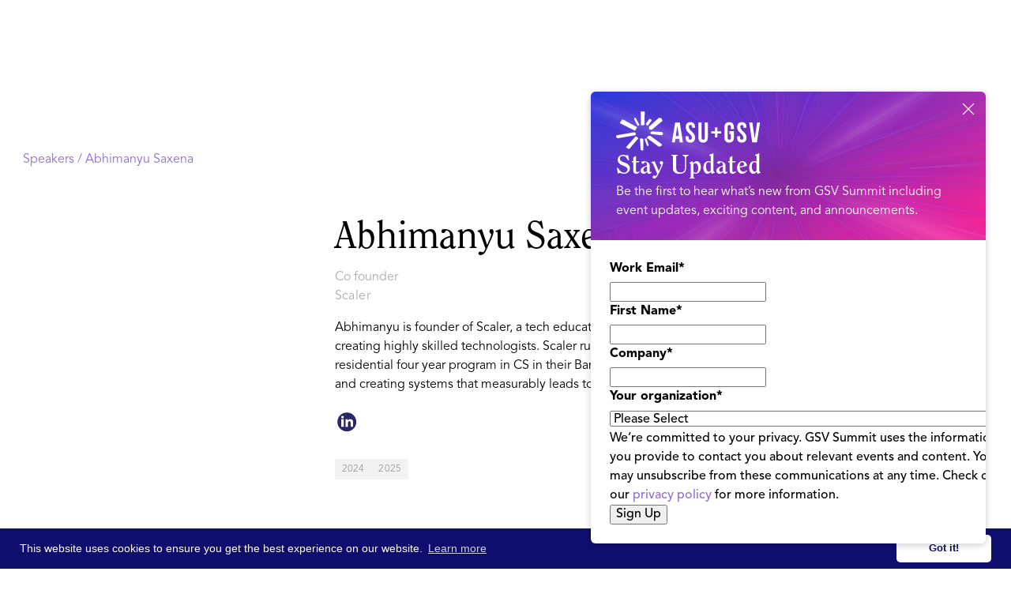

--- FILE ---
content_type: text/html; charset=utf-8
request_url: https://www.google.com/recaptcha/enterprise/anchor?ar=1&k=6LdGZJsoAAAAAIwMJHRwqiAHA6A_6ZP6bTYpbgSX&co=aHR0cHM6Ly9hc3Vnc3ZzdW1taXQuY29tOjQ0Mw..&hl=en&v=PoyoqOPhxBO7pBk68S4YbpHZ&size=invisible&badge=inline&anchor-ms=20000&execute-ms=30000&cb=ey4vpx66682b
body_size: 48532
content:
<!DOCTYPE HTML><html dir="ltr" lang="en"><head><meta http-equiv="Content-Type" content="text/html; charset=UTF-8">
<meta http-equiv="X-UA-Compatible" content="IE=edge">
<title>reCAPTCHA</title>
<style type="text/css">
/* cyrillic-ext */
@font-face {
  font-family: 'Roboto';
  font-style: normal;
  font-weight: 400;
  font-stretch: 100%;
  src: url(//fonts.gstatic.com/s/roboto/v48/KFO7CnqEu92Fr1ME7kSn66aGLdTylUAMa3GUBHMdazTgWw.woff2) format('woff2');
  unicode-range: U+0460-052F, U+1C80-1C8A, U+20B4, U+2DE0-2DFF, U+A640-A69F, U+FE2E-FE2F;
}
/* cyrillic */
@font-face {
  font-family: 'Roboto';
  font-style: normal;
  font-weight: 400;
  font-stretch: 100%;
  src: url(//fonts.gstatic.com/s/roboto/v48/KFO7CnqEu92Fr1ME7kSn66aGLdTylUAMa3iUBHMdazTgWw.woff2) format('woff2');
  unicode-range: U+0301, U+0400-045F, U+0490-0491, U+04B0-04B1, U+2116;
}
/* greek-ext */
@font-face {
  font-family: 'Roboto';
  font-style: normal;
  font-weight: 400;
  font-stretch: 100%;
  src: url(//fonts.gstatic.com/s/roboto/v48/KFO7CnqEu92Fr1ME7kSn66aGLdTylUAMa3CUBHMdazTgWw.woff2) format('woff2');
  unicode-range: U+1F00-1FFF;
}
/* greek */
@font-face {
  font-family: 'Roboto';
  font-style: normal;
  font-weight: 400;
  font-stretch: 100%;
  src: url(//fonts.gstatic.com/s/roboto/v48/KFO7CnqEu92Fr1ME7kSn66aGLdTylUAMa3-UBHMdazTgWw.woff2) format('woff2');
  unicode-range: U+0370-0377, U+037A-037F, U+0384-038A, U+038C, U+038E-03A1, U+03A3-03FF;
}
/* math */
@font-face {
  font-family: 'Roboto';
  font-style: normal;
  font-weight: 400;
  font-stretch: 100%;
  src: url(//fonts.gstatic.com/s/roboto/v48/KFO7CnqEu92Fr1ME7kSn66aGLdTylUAMawCUBHMdazTgWw.woff2) format('woff2');
  unicode-range: U+0302-0303, U+0305, U+0307-0308, U+0310, U+0312, U+0315, U+031A, U+0326-0327, U+032C, U+032F-0330, U+0332-0333, U+0338, U+033A, U+0346, U+034D, U+0391-03A1, U+03A3-03A9, U+03B1-03C9, U+03D1, U+03D5-03D6, U+03F0-03F1, U+03F4-03F5, U+2016-2017, U+2034-2038, U+203C, U+2040, U+2043, U+2047, U+2050, U+2057, U+205F, U+2070-2071, U+2074-208E, U+2090-209C, U+20D0-20DC, U+20E1, U+20E5-20EF, U+2100-2112, U+2114-2115, U+2117-2121, U+2123-214F, U+2190, U+2192, U+2194-21AE, U+21B0-21E5, U+21F1-21F2, U+21F4-2211, U+2213-2214, U+2216-22FF, U+2308-230B, U+2310, U+2319, U+231C-2321, U+2336-237A, U+237C, U+2395, U+239B-23B7, U+23D0, U+23DC-23E1, U+2474-2475, U+25AF, U+25B3, U+25B7, U+25BD, U+25C1, U+25CA, U+25CC, U+25FB, U+266D-266F, U+27C0-27FF, U+2900-2AFF, U+2B0E-2B11, U+2B30-2B4C, U+2BFE, U+3030, U+FF5B, U+FF5D, U+1D400-1D7FF, U+1EE00-1EEFF;
}
/* symbols */
@font-face {
  font-family: 'Roboto';
  font-style: normal;
  font-weight: 400;
  font-stretch: 100%;
  src: url(//fonts.gstatic.com/s/roboto/v48/KFO7CnqEu92Fr1ME7kSn66aGLdTylUAMaxKUBHMdazTgWw.woff2) format('woff2');
  unicode-range: U+0001-000C, U+000E-001F, U+007F-009F, U+20DD-20E0, U+20E2-20E4, U+2150-218F, U+2190, U+2192, U+2194-2199, U+21AF, U+21E6-21F0, U+21F3, U+2218-2219, U+2299, U+22C4-22C6, U+2300-243F, U+2440-244A, U+2460-24FF, U+25A0-27BF, U+2800-28FF, U+2921-2922, U+2981, U+29BF, U+29EB, U+2B00-2BFF, U+4DC0-4DFF, U+FFF9-FFFB, U+10140-1018E, U+10190-1019C, U+101A0, U+101D0-101FD, U+102E0-102FB, U+10E60-10E7E, U+1D2C0-1D2D3, U+1D2E0-1D37F, U+1F000-1F0FF, U+1F100-1F1AD, U+1F1E6-1F1FF, U+1F30D-1F30F, U+1F315, U+1F31C, U+1F31E, U+1F320-1F32C, U+1F336, U+1F378, U+1F37D, U+1F382, U+1F393-1F39F, U+1F3A7-1F3A8, U+1F3AC-1F3AF, U+1F3C2, U+1F3C4-1F3C6, U+1F3CA-1F3CE, U+1F3D4-1F3E0, U+1F3ED, U+1F3F1-1F3F3, U+1F3F5-1F3F7, U+1F408, U+1F415, U+1F41F, U+1F426, U+1F43F, U+1F441-1F442, U+1F444, U+1F446-1F449, U+1F44C-1F44E, U+1F453, U+1F46A, U+1F47D, U+1F4A3, U+1F4B0, U+1F4B3, U+1F4B9, U+1F4BB, U+1F4BF, U+1F4C8-1F4CB, U+1F4D6, U+1F4DA, U+1F4DF, U+1F4E3-1F4E6, U+1F4EA-1F4ED, U+1F4F7, U+1F4F9-1F4FB, U+1F4FD-1F4FE, U+1F503, U+1F507-1F50B, U+1F50D, U+1F512-1F513, U+1F53E-1F54A, U+1F54F-1F5FA, U+1F610, U+1F650-1F67F, U+1F687, U+1F68D, U+1F691, U+1F694, U+1F698, U+1F6AD, U+1F6B2, U+1F6B9-1F6BA, U+1F6BC, U+1F6C6-1F6CF, U+1F6D3-1F6D7, U+1F6E0-1F6EA, U+1F6F0-1F6F3, U+1F6F7-1F6FC, U+1F700-1F7FF, U+1F800-1F80B, U+1F810-1F847, U+1F850-1F859, U+1F860-1F887, U+1F890-1F8AD, U+1F8B0-1F8BB, U+1F8C0-1F8C1, U+1F900-1F90B, U+1F93B, U+1F946, U+1F984, U+1F996, U+1F9E9, U+1FA00-1FA6F, U+1FA70-1FA7C, U+1FA80-1FA89, U+1FA8F-1FAC6, U+1FACE-1FADC, U+1FADF-1FAE9, U+1FAF0-1FAF8, U+1FB00-1FBFF;
}
/* vietnamese */
@font-face {
  font-family: 'Roboto';
  font-style: normal;
  font-weight: 400;
  font-stretch: 100%;
  src: url(//fonts.gstatic.com/s/roboto/v48/KFO7CnqEu92Fr1ME7kSn66aGLdTylUAMa3OUBHMdazTgWw.woff2) format('woff2');
  unicode-range: U+0102-0103, U+0110-0111, U+0128-0129, U+0168-0169, U+01A0-01A1, U+01AF-01B0, U+0300-0301, U+0303-0304, U+0308-0309, U+0323, U+0329, U+1EA0-1EF9, U+20AB;
}
/* latin-ext */
@font-face {
  font-family: 'Roboto';
  font-style: normal;
  font-weight: 400;
  font-stretch: 100%;
  src: url(//fonts.gstatic.com/s/roboto/v48/KFO7CnqEu92Fr1ME7kSn66aGLdTylUAMa3KUBHMdazTgWw.woff2) format('woff2');
  unicode-range: U+0100-02BA, U+02BD-02C5, U+02C7-02CC, U+02CE-02D7, U+02DD-02FF, U+0304, U+0308, U+0329, U+1D00-1DBF, U+1E00-1E9F, U+1EF2-1EFF, U+2020, U+20A0-20AB, U+20AD-20C0, U+2113, U+2C60-2C7F, U+A720-A7FF;
}
/* latin */
@font-face {
  font-family: 'Roboto';
  font-style: normal;
  font-weight: 400;
  font-stretch: 100%;
  src: url(//fonts.gstatic.com/s/roboto/v48/KFO7CnqEu92Fr1ME7kSn66aGLdTylUAMa3yUBHMdazQ.woff2) format('woff2');
  unicode-range: U+0000-00FF, U+0131, U+0152-0153, U+02BB-02BC, U+02C6, U+02DA, U+02DC, U+0304, U+0308, U+0329, U+2000-206F, U+20AC, U+2122, U+2191, U+2193, U+2212, U+2215, U+FEFF, U+FFFD;
}
/* cyrillic-ext */
@font-face {
  font-family: 'Roboto';
  font-style: normal;
  font-weight: 500;
  font-stretch: 100%;
  src: url(//fonts.gstatic.com/s/roboto/v48/KFO7CnqEu92Fr1ME7kSn66aGLdTylUAMa3GUBHMdazTgWw.woff2) format('woff2');
  unicode-range: U+0460-052F, U+1C80-1C8A, U+20B4, U+2DE0-2DFF, U+A640-A69F, U+FE2E-FE2F;
}
/* cyrillic */
@font-face {
  font-family: 'Roboto';
  font-style: normal;
  font-weight: 500;
  font-stretch: 100%;
  src: url(//fonts.gstatic.com/s/roboto/v48/KFO7CnqEu92Fr1ME7kSn66aGLdTylUAMa3iUBHMdazTgWw.woff2) format('woff2');
  unicode-range: U+0301, U+0400-045F, U+0490-0491, U+04B0-04B1, U+2116;
}
/* greek-ext */
@font-face {
  font-family: 'Roboto';
  font-style: normal;
  font-weight: 500;
  font-stretch: 100%;
  src: url(//fonts.gstatic.com/s/roboto/v48/KFO7CnqEu92Fr1ME7kSn66aGLdTylUAMa3CUBHMdazTgWw.woff2) format('woff2');
  unicode-range: U+1F00-1FFF;
}
/* greek */
@font-face {
  font-family: 'Roboto';
  font-style: normal;
  font-weight: 500;
  font-stretch: 100%;
  src: url(//fonts.gstatic.com/s/roboto/v48/KFO7CnqEu92Fr1ME7kSn66aGLdTylUAMa3-UBHMdazTgWw.woff2) format('woff2');
  unicode-range: U+0370-0377, U+037A-037F, U+0384-038A, U+038C, U+038E-03A1, U+03A3-03FF;
}
/* math */
@font-face {
  font-family: 'Roboto';
  font-style: normal;
  font-weight: 500;
  font-stretch: 100%;
  src: url(//fonts.gstatic.com/s/roboto/v48/KFO7CnqEu92Fr1ME7kSn66aGLdTylUAMawCUBHMdazTgWw.woff2) format('woff2');
  unicode-range: U+0302-0303, U+0305, U+0307-0308, U+0310, U+0312, U+0315, U+031A, U+0326-0327, U+032C, U+032F-0330, U+0332-0333, U+0338, U+033A, U+0346, U+034D, U+0391-03A1, U+03A3-03A9, U+03B1-03C9, U+03D1, U+03D5-03D6, U+03F0-03F1, U+03F4-03F5, U+2016-2017, U+2034-2038, U+203C, U+2040, U+2043, U+2047, U+2050, U+2057, U+205F, U+2070-2071, U+2074-208E, U+2090-209C, U+20D0-20DC, U+20E1, U+20E5-20EF, U+2100-2112, U+2114-2115, U+2117-2121, U+2123-214F, U+2190, U+2192, U+2194-21AE, U+21B0-21E5, U+21F1-21F2, U+21F4-2211, U+2213-2214, U+2216-22FF, U+2308-230B, U+2310, U+2319, U+231C-2321, U+2336-237A, U+237C, U+2395, U+239B-23B7, U+23D0, U+23DC-23E1, U+2474-2475, U+25AF, U+25B3, U+25B7, U+25BD, U+25C1, U+25CA, U+25CC, U+25FB, U+266D-266F, U+27C0-27FF, U+2900-2AFF, U+2B0E-2B11, U+2B30-2B4C, U+2BFE, U+3030, U+FF5B, U+FF5D, U+1D400-1D7FF, U+1EE00-1EEFF;
}
/* symbols */
@font-face {
  font-family: 'Roboto';
  font-style: normal;
  font-weight: 500;
  font-stretch: 100%;
  src: url(//fonts.gstatic.com/s/roboto/v48/KFO7CnqEu92Fr1ME7kSn66aGLdTylUAMaxKUBHMdazTgWw.woff2) format('woff2');
  unicode-range: U+0001-000C, U+000E-001F, U+007F-009F, U+20DD-20E0, U+20E2-20E4, U+2150-218F, U+2190, U+2192, U+2194-2199, U+21AF, U+21E6-21F0, U+21F3, U+2218-2219, U+2299, U+22C4-22C6, U+2300-243F, U+2440-244A, U+2460-24FF, U+25A0-27BF, U+2800-28FF, U+2921-2922, U+2981, U+29BF, U+29EB, U+2B00-2BFF, U+4DC0-4DFF, U+FFF9-FFFB, U+10140-1018E, U+10190-1019C, U+101A0, U+101D0-101FD, U+102E0-102FB, U+10E60-10E7E, U+1D2C0-1D2D3, U+1D2E0-1D37F, U+1F000-1F0FF, U+1F100-1F1AD, U+1F1E6-1F1FF, U+1F30D-1F30F, U+1F315, U+1F31C, U+1F31E, U+1F320-1F32C, U+1F336, U+1F378, U+1F37D, U+1F382, U+1F393-1F39F, U+1F3A7-1F3A8, U+1F3AC-1F3AF, U+1F3C2, U+1F3C4-1F3C6, U+1F3CA-1F3CE, U+1F3D4-1F3E0, U+1F3ED, U+1F3F1-1F3F3, U+1F3F5-1F3F7, U+1F408, U+1F415, U+1F41F, U+1F426, U+1F43F, U+1F441-1F442, U+1F444, U+1F446-1F449, U+1F44C-1F44E, U+1F453, U+1F46A, U+1F47D, U+1F4A3, U+1F4B0, U+1F4B3, U+1F4B9, U+1F4BB, U+1F4BF, U+1F4C8-1F4CB, U+1F4D6, U+1F4DA, U+1F4DF, U+1F4E3-1F4E6, U+1F4EA-1F4ED, U+1F4F7, U+1F4F9-1F4FB, U+1F4FD-1F4FE, U+1F503, U+1F507-1F50B, U+1F50D, U+1F512-1F513, U+1F53E-1F54A, U+1F54F-1F5FA, U+1F610, U+1F650-1F67F, U+1F687, U+1F68D, U+1F691, U+1F694, U+1F698, U+1F6AD, U+1F6B2, U+1F6B9-1F6BA, U+1F6BC, U+1F6C6-1F6CF, U+1F6D3-1F6D7, U+1F6E0-1F6EA, U+1F6F0-1F6F3, U+1F6F7-1F6FC, U+1F700-1F7FF, U+1F800-1F80B, U+1F810-1F847, U+1F850-1F859, U+1F860-1F887, U+1F890-1F8AD, U+1F8B0-1F8BB, U+1F8C0-1F8C1, U+1F900-1F90B, U+1F93B, U+1F946, U+1F984, U+1F996, U+1F9E9, U+1FA00-1FA6F, U+1FA70-1FA7C, U+1FA80-1FA89, U+1FA8F-1FAC6, U+1FACE-1FADC, U+1FADF-1FAE9, U+1FAF0-1FAF8, U+1FB00-1FBFF;
}
/* vietnamese */
@font-face {
  font-family: 'Roboto';
  font-style: normal;
  font-weight: 500;
  font-stretch: 100%;
  src: url(//fonts.gstatic.com/s/roboto/v48/KFO7CnqEu92Fr1ME7kSn66aGLdTylUAMa3OUBHMdazTgWw.woff2) format('woff2');
  unicode-range: U+0102-0103, U+0110-0111, U+0128-0129, U+0168-0169, U+01A0-01A1, U+01AF-01B0, U+0300-0301, U+0303-0304, U+0308-0309, U+0323, U+0329, U+1EA0-1EF9, U+20AB;
}
/* latin-ext */
@font-face {
  font-family: 'Roboto';
  font-style: normal;
  font-weight: 500;
  font-stretch: 100%;
  src: url(//fonts.gstatic.com/s/roboto/v48/KFO7CnqEu92Fr1ME7kSn66aGLdTylUAMa3KUBHMdazTgWw.woff2) format('woff2');
  unicode-range: U+0100-02BA, U+02BD-02C5, U+02C7-02CC, U+02CE-02D7, U+02DD-02FF, U+0304, U+0308, U+0329, U+1D00-1DBF, U+1E00-1E9F, U+1EF2-1EFF, U+2020, U+20A0-20AB, U+20AD-20C0, U+2113, U+2C60-2C7F, U+A720-A7FF;
}
/* latin */
@font-face {
  font-family: 'Roboto';
  font-style: normal;
  font-weight: 500;
  font-stretch: 100%;
  src: url(//fonts.gstatic.com/s/roboto/v48/KFO7CnqEu92Fr1ME7kSn66aGLdTylUAMa3yUBHMdazQ.woff2) format('woff2');
  unicode-range: U+0000-00FF, U+0131, U+0152-0153, U+02BB-02BC, U+02C6, U+02DA, U+02DC, U+0304, U+0308, U+0329, U+2000-206F, U+20AC, U+2122, U+2191, U+2193, U+2212, U+2215, U+FEFF, U+FFFD;
}
/* cyrillic-ext */
@font-face {
  font-family: 'Roboto';
  font-style: normal;
  font-weight: 900;
  font-stretch: 100%;
  src: url(//fonts.gstatic.com/s/roboto/v48/KFO7CnqEu92Fr1ME7kSn66aGLdTylUAMa3GUBHMdazTgWw.woff2) format('woff2');
  unicode-range: U+0460-052F, U+1C80-1C8A, U+20B4, U+2DE0-2DFF, U+A640-A69F, U+FE2E-FE2F;
}
/* cyrillic */
@font-face {
  font-family: 'Roboto';
  font-style: normal;
  font-weight: 900;
  font-stretch: 100%;
  src: url(//fonts.gstatic.com/s/roboto/v48/KFO7CnqEu92Fr1ME7kSn66aGLdTylUAMa3iUBHMdazTgWw.woff2) format('woff2');
  unicode-range: U+0301, U+0400-045F, U+0490-0491, U+04B0-04B1, U+2116;
}
/* greek-ext */
@font-face {
  font-family: 'Roboto';
  font-style: normal;
  font-weight: 900;
  font-stretch: 100%;
  src: url(//fonts.gstatic.com/s/roboto/v48/KFO7CnqEu92Fr1ME7kSn66aGLdTylUAMa3CUBHMdazTgWw.woff2) format('woff2');
  unicode-range: U+1F00-1FFF;
}
/* greek */
@font-face {
  font-family: 'Roboto';
  font-style: normal;
  font-weight: 900;
  font-stretch: 100%;
  src: url(//fonts.gstatic.com/s/roboto/v48/KFO7CnqEu92Fr1ME7kSn66aGLdTylUAMa3-UBHMdazTgWw.woff2) format('woff2');
  unicode-range: U+0370-0377, U+037A-037F, U+0384-038A, U+038C, U+038E-03A1, U+03A3-03FF;
}
/* math */
@font-face {
  font-family: 'Roboto';
  font-style: normal;
  font-weight: 900;
  font-stretch: 100%;
  src: url(//fonts.gstatic.com/s/roboto/v48/KFO7CnqEu92Fr1ME7kSn66aGLdTylUAMawCUBHMdazTgWw.woff2) format('woff2');
  unicode-range: U+0302-0303, U+0305, U+0307-0308, U+0310, U+0312, U+0315, U+031A, U+0326-0327, U+032C, U+032F-0330, U+0332-0333, U+0338, U+033A, U+0346, U+034D, U+0391-03A1, U+03A3-03A9, U+03B1-03C9, U+03D1, U+03D5-03D6, U+03F0-03F1, U+03F4-03F5, U+2016-2017, U+2034-2038, U+203C, U+2040, U+2043, U+2047, U+2050, U+2057, U+205F, U+2070-2071, U+2074-208E, U+2090-209C, U+20D0-20DC, U+20E1, U+20E5-20EF, U+2100-2112, U+2114-2115, U+2117-2121, U+2123-214F, U+2190, U+2192, U+2194-21AE, U+21B0-21E5, U+21F1-21F2, U+21F4-2211, U+2213-2214, U+2216-22FF, U+2308-230B, U+2310, U+2319, U+231C-2321, U+2336-237A, U+237C, U+2395, U+239B-23B7, U+23D0, U+23DC-23E1, U+2474-2475, U+25AF, U+25B3, U+25B7, U+25BD, U+25C1, U+25CA, U+25CC, U+25FB, U+266D-266F, U+27C0-27FF, U+2900-2AFF, U+2B0E-2B11, U+2B30-2B4C, U+2BFE, U+3030, U+FF5B, U+FF5D, U+1D400-1D7FF, U+1EE00-1EEFF;
}
/* symbols */
@font-face {
  font-family: 'Roboto';
  font-style: normal;
  font-weight: 900;
  font-stretch: 100%;
  src: url(//fonts.gstatic.com/s/roboto/v48/KFO7CnqEu92Fr1ME7kSn66aGLdTylUAMaxKUBHMdazTgWw.woff2) format('woff2');
  unicode-range: U+0001-000C, U+000E-001F, U+007F-009F, U+20DD-20E0, U+20E2-20E4, U+2150-218F, U+2190, U+2192, U+2194-2199, U+21AF, U+21E6-21F0, U+21F3, U+2218-2219, U+2299, U+22C4-22C6, U+2300-243F, U+2440-244A, U+2460-24FF, U+25A0-27BF, U+2800-28FF, U+2921-2922, U+2981, U+29BF, U+29EB, U+2B00-2BFF, U+4DC0-4DFF, U+FFF9-FFFB, U+10140-1018E, U+10190-1019C, U+101A0, U+101D0-101FD, U+102E0-102FB, U+10E60-10E7E, U+1D2C0-1D2D3, U+1D2E0-1D37F, U+1F000-1F0FF, U+1F100-1F1AD, U+1F1E6-1F1FF, U+1F30D-1F30F, U+1F315, U+1F31C, U+1F31E, U+1F320-1F32C, U+1F336, U+1F378, U+1F37D, U+1F382, U+1F393-1F39F, U+1F3A7-1F3A8, U+1F3AC-1F3AF, U+1F3C2, U+1F3C4-1F3C6, U+1F3CA-1F3CE, U+1F3D4-1F3E0, U+1F3ED, U+1F3F1-1F3F3, U+1F3F5-1F3F7, U+1F408, U+1F415, U+1F41F, U+1F426, U+1F43F, U+1F441-1F442, U+1F444, U+1F446-1F449, U+1F44C-1F44E, U+1F453, U+1F46A, U+1F47D, U+1F4A3, U+1F4B0, U+1F4B3, U+1F4B9, U+1F4BB, U+1F4BF, U+1F4C8-1F4CB, U+1F4D6, U+1F4DA, U+1F4DF, U+1F4E3-1F4E6, U+1F4EA-1F4ED, U+1F4F7, U+1F4F9-1F4FB, U+1F4FD-1F4FE, U+1F503, U+1F507-1F50B, U+1F50D, U+1F512-1F513, U+1F53E-1F54A, U+1F54F-1F5FA, U+1F610, U+1F650-1F67F, U+1F687, U+1F68D, U+1F691, U+1F694, U+1F698, U+1F6AD, U+1F6B2, U+1F6B9-1F6BA, U+1F6BC, U+1F6C6-1F6CF, U+1F6D3-1F6D7, U+1F6E0-1F6EA, U+1F6F0-1F6F3, U+1F6F7-1F6FC, U+1F700-1F7FF, U+1F800-1F80B, U+1F810-1F847, U+1F850-1F859, U+1F860-1F887, U+1F890-1F8AD, U+1F8B0-1F8BB, U+1F8C0-1F8C1, U+1F900-1F90B, U+1F93B, U+1F946, U+1F984, U+1F996, U+1F9E9, U+1FA00-1FA6F, U+1FA70-1FA7C, U+1FA80-1FA89, U+1FA8F-1FAC6, U+1FACE-1FADC, U+1FADF-1FAE9, U+1FAF0-1FAF8, U+1FB00-1FBFF;
}
/* vietnamese */
@font-face {
  font-family: 'Roboto';
  font-style: normal;
  font-weight: 900;
  font-stretch: 100%;
  src: url(//fonts.gstatic.com/s/roboto/v48/KFO7CnqEu92Fr1ME7kSn66aGLdTylUAMa3OUBHMdazTgWw.woff2) format('woff2');
  unicode-range: U+0102-0103, U+0110-0111, U+0128-0129, U+0168-0169, U+01A0-01A1, U+01AF-01B0, U+0300-0301, U+0303-0304, U+0308-0309, U+0323, U+0329, U+1EA0-1EF9, U+20AB;
}
/* latin-ext */
@font-face {
  font-family: 'Roboto';
  font-style: normal;
  font-weight: 900;
  font-stretch: 100%;
  src: url(//fonts.gstatic.com/s/roboto/v48/KFO7CnqEu92Fr1ME7kSn66aGLdTylUAMa3KUBHMdazTgWw.woff2) format('woff2');
  unicode-range: U+0100-02BA, U+02BD-02C5, U+02C7-02CC, U+02CE-02D7, U+02DD-02FF, U+0304, U+0308, U+0329, U+1D00-1DBF, U+1E00-1E9F, U+1EF2-1EFF, U+2020, U+20A0-20AB, U+20AD-20C0, U+2113, U+2C60-2C7F, U+A720-A7FF;
}
/* latin */
@font-face {
  font-family: 'Roboto';
  font-style: normal;
  font-weight: 900;
  font-stretch: 100%;
  src: url(//fonts.gstatic.com/s/roboto/v48/KFO7CnqEu92Fr1ME7kSn66aGLdTylUAMa3yUBHMdazQ.woff2) format('woff2');
  unicode-range: U+0000-00FF, U+0131, U+0152-0153, U+02BB-02BC, U+02C6, U+02DA, U+02DC, U+0304, U+0308, U+0329, U+2000-206F, U+20AC, U+2122, U+2191, U+2193, U+2212, U+2215, U+FEFF, U+FFFD;
}

</style>
<link rel="stylesheet" type="text/css" href="https://www.gstatic.com/recaptcha/releases/PoyoqOPhxBO7pBk68S4YbpHZ/styles__ltr.css">
<script nonce="het9YjxLdRjGhD0o5-6ZnA" type="text/javascript">window['__recaptcha_api'] = 'https://www.google.com/recaptcha/enterprise/';</script>
<script type="text/javascript" src="https://www.gstatic.com/recaptcha/releases/PoyoqOPhxBO7pBk68S4YbpHZ/recaptcha__en.js" nonce="het9YjxLdRjGhD0o5-6ZnA">
      
    </script></head>
<body><div id="rc-anchor-alert" class="rc-anchor-alert">This reCAPTCHA is for testing purposes only. Please report to the site admin if you are seeing this.</div>
<input type="hidden" id="recaptcha-token" value="[base64]">
<script type="text/javascript" nonce="het9YjxLdRjGhD0o5-6ZnA">
      recaptcha.anchor.Main.init("[\x22ainput\x22,[\x22bgdata\x22,\x22\x22,\[base64]/[base64]/[base64]/[base64]/[base64]/[base64]/[base64]/[base64]/[base64]/[base64]\\u003d\x22,\[base64]\\u003d\x22,\x22XsKew4oaw6fChcO0S8OmwrF+OsK0DsK1eWBaw7HDrwXDpMK/wpbCj13Dvl/DpzALaAQXewARV8KuwrZRwpFGIws1w6TCrRpRw63CiV5pwpAPHVjClUY1w5fCl8Kqw4t4D3fCqE/[base64]/w7zCmHpjNnBtcWXDmCErLcOeTFXCncOaW8OcwqNuDcK9wrbCjsOAw6TCvi/CnngHFiIaEk0/w6jDmBFbWC7CkWhUwo3CuMOiw6ZKA8O/[base64]/CnSTDpsOPWy7DqWDDmsKgwr/DmQjDkkvCo8Omwr9KCw7CqmMIwoxaw79fw4tcJMOuNR1aw53CqMKQw63CvjLCkgjCg3fClW7CtxphV8O4OUdCKMKCwr7DgRc7w7PCqjDDkcKXJsKdBUXDmcKIw7LCpyvDhiI+w5zCmikRQ21Nwr9YIcOzBsK3w4vCtn7CjVXCtcKNWMK0LxpebRwWw6/DksKbw7LCrX9qWwTDmRg4AsOlZAF7RyPDl0zDtxoSwqYGwpoxaMKQwoJ1w4Unwol+eMO+Q3E9KA/CoVzCih8tVys5QxLDgcKew4k7w4LDo8OQw5t4wpPCqsKZChFmwqzCnyDCtXxMW8OJcsK6wqDCmsKAwqDCmsOjXXXDrMOjb0rDjCFSWXhwwqdPwpokw6fCjsKewrXCscKFwqEfTgnDs1kHw6LCuMKjeQdow5lVw55Nw6bCmsKFw4DDrcO+Wx5XwrwJwo9caSzCncK/w6Yjwox4wr9QewLDoMKFFDcoNTHCqMKXGMOcwrDDgMO8YMKmw4IHEsK+wqwswq3CscK4cHNfwq0hw6VmwrElw7XDpsKQWcKowpBydA7CpGMKw44LfSIuwq0jw57DqsO5wrbDqMKkw7wHwqFdDFHDhcK2wpfDuFHCisOjYsKrw6XChcKnccK9CsOkdQDDocK/eF7Dh8KhI8ObdmvCmMOqd8OMw7NVQcKNw4jCk217wo06fjskwp7DsG3DmMOtwq3DiMKtER9/w53DvMObwpnCmFHCpCFhwrVtRcOHbMOMwofCtcKuwqTChn3DosK5WsKWHMKlwp/DtmRCRWhUVcKjWMK9KcO0wo/Ck8OVw6Iuw4M/[base64]/DqhpSw5lgUHc1JU0RdB7DrsKVBADDicOaQsOLw5PDmAXCisKDRicRMcOQXxc8ZcO9HyvDvwAcG8KTw6nCl8OlGlzDkFnCo8OqwoDCv8K3IsK3w4nCoF3Cp8Kkw6J/wpAqFAbCnjEcwrZ8wpVcABpzwrnCscKKF8ObTVfDmlQlw5/DrcOGw4XDm0JIw7LDqsKAXcKyVxRdSDzDr2MsQsKuwrnCo0k8KU5xWgbCtXfDuBgqwpwfPwXCkTbDv2R6OsO6w7nCrm7DmcOgG3RDw4ZefHhnw7nDlcOhwr0awp0HwqNGwqDDtDdJdk/CvHIhb8KYR8K8wrvDqxzCnS/DuT8hTMKuwqB2DjbCosObwoPCnBXClsOKwpTDskZxXjnDmAfCgMKywr10w5fCgnFowpDCvkslwpvCn3kyFcK0b8K4BsK6wqNIw7vDlMKVLnTDpyfDlhbCv3PDqGTDuEjCpC/[base64]/CuQV9wpVURMOaHcKXw5p3w4p8csOZRMKIRsOdBcKow5oKAUbCp13DnMODwqnDhsO6S8Kfw5fDk8KNw6BJIcKTPMOBw4YEwoJdw6d0woJkwoXDhMOnw7/DuGFEa8KaCcKYw691wqLCqMKaw5IzZw90w4rDnWxOKD/ChEgkHsKqw7QXwqnCqywtwr/DniPDv8OCwrTDisOtw6vCksKewqZzWMKEDy/CjMOMM8KKV8KpwpQ8w6TDklohwq7DolV+w63Dm1tEUjbDiVfCp8KHworDu8OVw7BkKgN7w4PCm8OsSsK7w5ZgwrnCmMOQw5XDmMKFDcOSw4vCv2wlw50mXxYQw6MKccOLQx5xwqQ1woXCkk8nw7bCqcOXHCMKRh/[base64]/[base64]/CpFbDjcOHBW3CocKQEsKHXsObw6TDmCJQB8K3w57DtcKxFsOgwoMzw5jCmzQxw4IhQ8KXwqbCscKrbsOzR1zCn0UPZ2MwEhrChAHCgsKgYlYVwo/[base64]/CujMIY0o6wrXDm8OFDMKYwqgBwrPCrFfCtcOTMkjCtMOGwqLCt2oKwodvwoPCvzzDjsO2wqApwrgqWF/DjXTCncKzwrZjw5zDhsKgw73CjcKnEVswwrbDpUFnPGzDvMKrPcOLYcKKwrF9G8KYHsKCw7wSGU0nQx5wwp3DjGTCumJfEsO/bErDmMKIPUbCi8K5NMOmw4Z3GXLCpRpqKz/Dg2s1wphwwoXDklQnw6IhDsKxe3s0FMOpw4sIwrNLCApAG8O5w7w1RMK1b8KBYMKpXwHCo8Knw4F3w7PDjMO9w7TDtcOEaHjChMKuLMKhBsK5L0XDgwvDisOqw7zCo8OVw4g4wqbDucOcw7vCn8OEXWRzJsK1wptTw6rCgHxaJmfDr30oSsO/wprDk8Ojw5VmUsK7ZcOvcsK8w7jCuV9lB8Onw6PDt3fDncKcQAMiwo3DpxN+GcOLIR3Cm8Okwpgzw4h7w4bCm1tqwrPDp8ODw6DCoU0owr/Ck8O6AlofwpzCusKFCcK5wrNWYBFUw54swqXDknQdwrrCtSxESg3DizXCiwfDsMKWPsOewrIaXSjCgzHDiCHCv0LDoUcAw7dpw6RTwoLClSjDqmTCrsK+XSnCilPDpsKeGcKuAB1aC2jDqV0Qwq3DpcKxw5XCkcOuwpjDnTfCmE/[base64]/DhCrDscKUwp8iwqMBRXjCqMKQHCRVbUAkLhHDmUxIw4zDicOUZsOZCsKKezpyw44pwozCusOJwr9ITcO/[base64]/GGfDlD0sKQEiFcKgw6/DkCvDu8KWRmgowplpwpbCkxEZWsKtGADDp3QYwrTDrQwGacOww7PCpxlcdjfClcKcczYKXF3Cv2BJwrR/w5FwUn1Hw4YBH8OEf8KDPjc6LGFMw6rDksK2TmLDrihZeirChCR5RcKhVsKSwpVKd2JEw7Ydw4/[base64]/Ds8K0wpTCpFHCgQ13dUjCgMOEW1oFwr9Yw4xHwrfCvVF/[base64]/wq3CmhLCssObLsOhw7jDtMOoXBnDk0LDuMOMwpA7dkk7wpwuwoZbw4DCkCnCtRx0L8O4ezBgwpLCgDLCrcO6K8K4F8O8F8K/woTCs8KJwqN/[base64]/DtsKbw5zDj8KswqsLw6bDnwdaY3MBXMOqw7cbw6XCnl3DkAzDh8OmwrDDrknCosOLwrMLw5zCgVXCtyUVw5sOBcO6fcOGZBbDkcO9wrJWKMOWWVMLMcKTwpRIwojCtVrDt8K/[base64]/QsOnTSg/TnvDkHPDucK6SyhPw7jCv2N2w6R2ZwDDviNJwpjDowPCglU+e3NTw7LCo1l9Y8O3wrAowrHDoS8rw6PCmlRGa8OXVsKsOcO3BsOzal/DoQl4worCgiLDonZgQcKXwogCwo7DgcKMQMOwMyHDucOqSsKjcsKGw4vCtcKccBQgeMOdw6XDoGbCjXFRwq91ScOhwrDCqsOiQBc+JsKGw5bDoHZPRcKBw4vDunjDvsOPwo1kJSQYwp/[base64]/DhsO5w57DuFYoBcO3ZFfDnhAvw4TClEZWw51IbE7CpTfCs3fCgcOhIcOMT8OqUsOnaERdAkMEwrV9C8Krw6XCpF49w5QFw5fDkcKSfMOGw558w5nDpj7CkBE2DzrDr0rChjk7wrNKw4RObE/Dn8O/w5vDisOIwpQUw7rDpMKNw4FewrsqdcOSEcONLMKlW8OQw6LCl8OLw5bDgcONIkAYJSVhw6HDp8KqC1/DlUB8D8OfO8O5wqHCnMKNHMOdZsKcwqDDhMO3woHDv8OIFSR2w4EXw6tABsO4C8K/asOyw4MbacKrGBTCul/Ch8KzwpIrXUbCv2DDqsKAPMOXVMO7I8Obw6RHXsKIYTYJGynDsTvDocKDw7NnMVbDm2ZqVSRBZRAAZ8K6wqfCs8OVdcOoTUxiOm/CkMOAacObKcKEwrcnWMKswql4HcKvwpo2KjMPK1YHdGYYdcO/[base64]/TMK6wqzCjC4qwqbCqsOQwoskCsOvwqFYfsKHaivCr8OOGyjDuRHCrBTDmgbDisOhw5VEwrXDsV0zTXhHwq3DskDCvE1jO2hDKcOudsO1X0rCmMKcHnktIA/DuGzCi8OAw4Ivw43DisO/woVYw4hzwrrDjDHDqMKMEGrDm2DDqXBUw5TCk8KFw6FyBsK4worDnXcEw5XCgMOXwoEHw5XCh09LEMKQTAzDhMOUGsOKw7w7w7dtIXvDmcKoCBHCjElAwoAgbcOaw7rDtjvCrsOwwrhcw7DCrBwkwp56w4LDpTXCnXnCo8KBwrzCvw/CrsKiwpvCjcOTwoAHw43DmQ53fWdkwoZ4ccKHYsKZa8KUwrVRSXLCvCLCqVDDgMKXDhzDs8OlwpzDsHwlw4LCtMO2NjrCmzxqHsKVQiPChFglQ1dbdMK/IEQyT0jDh0/DnUnDuMORw77DucO+OsOlFHDDg8KIVUlwMsK/w5FRNjHDtmRuJ8KQw5jCisOqQsOswqDCvyHDvMKuw74BwoHDqCrDisOvw4lDwrUHwp7DhcKyBcKvw4tiwonCiFDDrj9Hw4nDnSHCpSnDpMKDOMO6dMOoJ2F/woFTwoQxwqTDuQ5PSRsLwqxnBMOqJ0YqwrHCuiQkJyzCuMOuVcOdwq1tw47Dg8OTTcOVw6jDs8K0Px7ChMKLY8Okw4rDnXNTwrEnw5DDs8OvZVcJwqbDuDUTwoXDsU7Cnno4SHHCqMKTw7HCq2hMw5XDm8KfF0ZewrDDiiwpwrTCrFQDw4/CqMKOaMOCw6tMw5IhRMO0OiTDg8KhQ8OSSS3DpCFpDm9SY3vDsHNLQFjDr8OFDXwbw6J6w6QQXgFvQcOVw6rDuxHCtcO/PRXCm8KCdVBJwpMQwo1LUcKuTcOswpAAwq3Cm8OIw7Q4w7dmwp8wHSLDk1TCmsK4IkNVw4/[base64]/[base64]/wrfDtsKLQ8K1J8K4GcOrw5jDq8O0wq9+w5Yrw7/Dkm3CkCszchRVw5gPwoTCpkxUQFJqWDhHwqkeX0F5M8OxwrbCmwjCuD4oU8K/[base64]/JMKswrxLwrFnwodsEzZWDHPCmRXDhcKyw5c3w7EQw53Cu1V6f1fDkEZyDMOiPXFSdsKQP8KywovCk8OAw6vDu3xwF8Ouwo/DtcOdXyLCjwMmwojDksOtH8KXAU5jw5/DuSojWzU0w6UuwoJcK8OYEsKdOTrDiMKaeX/DlsOcWn7DgcKWCyVPACwMYcKsw4QMFG9dwot7ExvCi1hyESdDWCERZGfCs8OYwqLDmsOXWcOXP0fCsBPDrcKjeMKfw4vDuzAEcR0nw5rDoMOzVW/DvcOvwr9SecOow5IzwqvCsyPCpcOjZgBicQYNWMOTbCEIw7XCpzjDt2rCoDPCq8K+w6/Cm2xKeQsHwrzDok1/[base64]/wp40BH80e8Kdw4tKYsKEGT/[base64]/Cp8KLIsK/w6V0AxbCucOXwr96IxbDlsKFw6nDn2DCu8Opw4HChsO/[base64]/NcOrw6syNsKaJcOlw41UwrULDy9iXk4mc8KGwrvDmzbCs3oVJ17Dk8KQwr/[base64]/[base64]/Cri8AwrQ2w5bDm8KPXkXDssOJMBHDn8OGTMKfWSTCtSZlw40WwqPCoT4lOsOYLxI9wrQFLsKowpDDkAfCskXDs2TCqsO/wpTDkcKxRcOfWW0pw7JpKWdLQsKkYH/DpMKvWMKrw4QhGnrDih0PHEfDk8Kjw4AYZsKrVQdVw6cEwrMswpA1w7fCr3rDpsK1Y0ljYcOSasKrf8KeYRVPwojDsmEpw78gSCzCu8O2wr0Bd2Bdw70CwqjCosKpDcKKL2sWInvCscKIS8OgX8OQcWg2CG7DqsK3bcOzw5jDngPDv1F7e1/DnjJKY1h0w6nDriPDlzXCsFnCosOMwqnDi8ONQ8OEC8OEwqRSUW9sdMKjw5LCgsKYE8O1D1VHDsO/w4law5TDjk5dw4TDl8OFwr9qwpdSw5jDtArCm1jDtWTCkMK/R8KmfAhSwq3Dq2PDvjkiU2PCoAHCtMO+wo7DosOBEFpDw5/[base64]/w7DCmj4iwqLCl8OzwqvCucORRyLDkFNLUHZfw6/DkMK7VRVjw6PCjcKWWTsGJMKMbR8bw7ZSwo9FGMKfw4Nbwr3CkwPCmcOxKMOVIHMSIkUAV8OlwqkTZcKhwp4jwoo3R0gywpHDjkNEwpnDqWPDlcKmMcK/w4VRX8KWPsObeMO7w7XDgFtcw5TCusOXw6lvw4fDpsOUw4rCmwDCt8Omw6YUPDfDrsOOTEV+IcKiwpgewqYNWlZmwqlMw6BXXinDoB4fMsKgGsO7T8Kfwr0yw7w3wrjDjk5NSHfDkVlPw65vUDVSNMKhwrLDojMOSVfCpGLCpcOdPsK1w4/DmMOnVxsoFzlTcBPClXjCvV3CmxgRw40Ew5dzwqlFVwgpOMKccAImw7FJCQjCqcKsBU/[base64]/w4vDgSoaw5YFWcOiw4zCkMKnwphKOsO7CzRRwphxWMONw77Dlj3DtW8NAANNwoQEw6jDrMKDw5TCtMOOwr7DtsKlQsOHwoTCoEIyNMK+ZcKfwp9jwpfDocOIe2PDisOsNijCjcOlTsO1Li5Dw4DCpCvDgmzDsMKnw53Dr8K9eFx+I8Ovw65UYkxjwqDDujsTZ8OKw4/[base64]/[base64]/[base64]/w7/DhGZSwq3ChgcBBgrCm8Ksw74eHFx1CzfCsj3Cu2BRwqJ+wrTDs3wgwpTCgRjDlFvCuMKSTAfDsWbDrBkRaBXCoMKMV0tsw53DlkzDiDvDtE8tw7/DrsOdwrPDvBFgw7cDcMOGEcOBw7TCqsOIYcKEZ8OIw5DDqsKeDcOGBsORI8OOwojCnsORw6lWwpTCvQ8uw7gkwpwew6M5wr7DmQrDvg/DiMKXwpbCml5IwozDiMOtKHVjwqDDkV/CownDtWTDtGZuwowLw7Qew5EKEiFjRUFhBsOaWsOHwooiw7/DsA9DB2YEw5XCl8OuFMOoW0EcwqzDmMK1w6bDssOQwq0rw6TDm8ONJsK5w6bCssO5dw88w5zCiWzCgWDDvU/CoQrClXXChi8CXmFEwq9GwprDjRZkwqXCv8OOwrHDg8OBwpM+wpslHMOlwrxdDF40w7AmNMO0wqFHw5QdN3kIw40icArCo8O9IidVwqjDtSTDpMK6wqXDusK/wpbDr8O9BcKbdcKRwrQDAkNcfibCp8K/[base64]/[base64]/B8KoHz3DpcKaFcKawoPDtDUSwoPChsOEasKFO8OIwqTCtjFQQQXDvgPCtTZ+w6QHw47Cg8KNH8KTT8KHwoVXGkkowp/[base64]/DtUVjYsKqZMK1PkvDicO4wqnDqhPDsMKZKRfDhcO/w747wqhNeQVwCzDDssKkSMO5SWkONcOfwrkUwpjCvBfCmFEmwpDCvcOyOMKNTGDDijMvw6lUwrPCn8OSQh3DunAmK8KCwozDvMOxHsOpw4vCggrDtA4wDMKMKXsuW8KYSsOnwrVBw79wwrjDmMKAw6zCqiwzw4zCvH9gUcOVwowTJcKZFXMGQcOOw6/DqcOrw6LCuHLCmMKNwobDpm7Dpl3DtDzDgsK6JGnDpjLCljzDuxx9wqhlwo9xwrbDthYxwp3ClXF7w7TDvTLCrUfCiRrDucKvwpw1w73DjsKOFA/[base64]/CkcK0IMOcwqHCgsOKWF0WwoM8wrPDmsKCUMO7wrZPwqPDt8K2wr0aBlfCuMKaWcORScKsQEsAw6IueC5nwp7DtMKNwp5LfsKgHMOkIsKBwq7DmVfDih5bw6bCqcOXw7/[base64]/Dv30oA8KxwoI4w7TDvUp2T8ORVMKMAsKcw7LCvcOFfUlifD/DgU8LPsOyP13CjH0RwrbDqMOIFcKJw73Ds2PCscK6wrJBwrx7FsKKw7rCiMKYw4tKw6HCoMKXwoXDkVTCiWPCmzLCh8KPw47DvyHCpcOPwp3DnsK0LGgiw4pBwqNjd8O1ND/DpcK/JzDDksOncjPCoCfDpcK7XcO0TmIlwqzCr2wyw74jwoU+wojDqzXDmsKxScKEw4M6VCUoJcOQTsKOIWnConVHw7EDYXtywqzCuMKFfVXDumjCpcKYAk/DvcKuSRtlPsKqw5bCgGUEw7PDqMK+w6rCqHsqU8OTQR0rfBw3w4ohdQZOVMK1wpxxPHM/QUnDmsO/w7/CrMKOw55QbT4hwojCtQTClgTDjMONwq4bNsOgOVpaw4dCGMKtwoU+NMOLw78FwpfDiXzCncOoE8Ozd8K3HMKLcsKNXcKhwqs0OFHDi1rDn1sHwqI3w5EbP3dnIcK/NcOnL8OiTsO/QMOOwqHCuVHCmcO9w64LaMK9acKOwqQtd8KMSMO+w67Drzs1w4JDVwjCgMKFXcOLT8OGwq5bwqLCmsOZD0UcU8K1d8OdQcKNLy1LMMKZw4vCsBHDk8Okwox+EcKaDV81SMKWwpLCncOuX8ONw58TI8KJw4oIchPCkG7DrMOUwrpUaMO2w4M0FyZ/wqosDMOfAsO3w6sKU8KHMjcqwqjCo8KawqF6w6fDqcKPLBDCl2/CsW0zJcKzw5pwwq3CiwljU14XaGImwo0VLVBYOMOzH3ceVlnCpMKpJcOTw4LCj8Oaw4bDkF4pC8KEw4HDuj1FYMO2wpl8T1TCkC1SX29ow5/Dl8OzwrTDv0/[base64]/Ckhk7IMOEw5x1wrPDtABXw7TDnMKxw4DDosKQwp4Aw5XChcKZwoc3EzFyIHMvRzjCpRpjPmNZZyI/w6MDw65KKcOCw78EZ2PDnsOZQsKmwpcIwp4Ew7fCucKkbXVMM3nDiUsZwrPDqykrw6bDtsO+Y8KxLCHDlsOaUFPDsCwGcV/DrsKxwqwoIsObwqcOwrNhwp0pw6fDi8KkUsOvwpAqw4srQsO6AsKCw5LDocKqFkVaw4rDm246cn5gTMKqMDh7wqHDpH3CkwMlaMK1esKzThzCkg/Du8KHw4/CjsOPw4cnBHPDiRtkwrQ8Th0lIsKSQmt+EHXCsDtpA2EATUZPc2QgATHDmxwnW8KMwqR+w6nCucOXJMK4w7wRw4gjcXTCtsOmwppOPS7CvRdpwr7CssKYL8Oyw5dzMMK6w4rDm8Ogw5fChhvCt8KFw4ZVXjrDqsKuR8K7L8KjZSlpNB5qBijChsKRw6/DojbDj8K1wrdBcsOPwrVIN8KbUcO2MMOSBnTDhyvDsMKQGWjDmMKPM1ElfsKgL1JrSsO4AwPDlsK1w5Qyw7XCoMKNwpcKwqIKwq/DrFHDnUbCi8OdYcKRNBDClMK8U1rCq8KbMsOrw5ATw4V0eV4Tw5UIGg7CkcKfw5/Dolwaw7JYb8KUZ8OQNcKuwoIUDwxsw7zDicK8XcK+w7nDs8OgYFB1ZsKOw6TDjcKWw57ChsKBHUnDlMOywq7CrBDDiG3Dq1YoaynCmcOWwrQXXcKIw7hAbsOoasOjwrAKbFzDmgLCjFzClH/DmcKEWAHDhAFyw4HDvmTDoMKLKXQeworClsOpwr8sw4VeV0QuV0RpJsKCwrxZw5k5wqnDphVlwrMcw6Vvw5sxwrfChcKXNcOtI2JYJsKhwrZrEMO1wrbDn8KCwoABMsOIw5ovNVR3DMOQSHTDtcKrw7V2wod/w5DDpMK0GcKMNgPCu8Kywp0KD8OPfQxaA8KibDcrAGFNWMKRb3XCoCvClAxQMl7CsUZrwrZfwqwOw5rCvcKBwrTCucOgTsKjKEnDm23Dr1kAOsKBdcKPUnIIw6TDqXF9fcKJwophwpMowpBwwq8Yw6DDpcKbS8KudcOaQnQVwohrw4Irw5TClXQ5P1/[base64]/AnTCm23Du00lF8ORw7DCqcKDUAvDpHduwqXDusOpwrFaKHPDsMKJV8KPIMOnwqZlEBvDrcKjdQbDgcKrGAh4fMOzwp/CpjjCjMKRw73ClDvCqDREw5DCicK2QcOHw4/CnsKaw6TCsFbDgxA2AsOSD3zCr0PDlGEpCMKEahtbw7UONjBSOcO5woDCp8KdY8Knw73DhXYiw7MswoLCgDrDs8OkwqAxwqvDg0zCkD3DjnYvcsK/[base64]/[base64]/ChgHDncK7D8KiwqFAICzChEfCqcOVwrnDtcKUw4DCm1jClsOgwrvCl8OTwpjCvcOIH8KpThMuJmLCuMOVwpvDigFSfDlcEsKGJkcwwrHDuGHDksKYwqjCtMO+w7DDg0DDghE+w5PCtzTDsR89w4rCmsKnQ8K3w5/CisOKw68gw5ZqwpXCtho5w7cYw5hzSsKOwrrDiMOTNsKywrXCjhbCscKTw4vChsKyKknCrMOHwpodw5hbw6gKw5YAwqLDtFTCl8OYw67DqsKLw7vDssOMw4ZowqHDrAPDmGMZwpXDmwrCgsORITBBTTrDsVPCuEIkLF94w6/CmsKlwqLDssK7DsOAJzQ3w5BUw5xTw5TCrcKhw4J1NcO7dlgrLMOsw4w6w7MvQB9dw5kge8OSw7UEwrjChsKMw60IwojDt8K6OsOCMsK9VsKmw53DqcOzwr8hNiQkbAg3QsKdw6bDkcOwwo/CnsOZw75swpEZGUICeTTCvStXw60sAcOPwq7CmifDr8KZUDnCpcKqwrLCi8KsHsOWwqHDg8Ovw6vDuGzCo2Yowq3Cu8O6wp0/[base64]/DjnzDgitnO20uw5Y/[base64]/w4xVMhUwKMOfw6/[base64]/DuMOSw5/CvlYGw7PDmMOcw6YxwqTCughpwqheAcOVw6DDq8K1NxbDu8O1w5BVa8OuJsOkwrfDqjfDnyIPw5LDlkZEwq5KGcKcw7wDTsKONcO2WHIzw6ZOUcKXDMKYC8KTccK7TsKPeC99wpRqwrzCocODw6/[base64]/DnwbCmWEpw4sIDyxFwqLDpm7CpsOxw77CiDHDr8KRE8OEJMKWw7VGV2cJw4RVwpQ/EyHDpVTCjl3DujPCqTLCgsKfMMOgw7MCwojDtmrCl8KywpVRwo/Do8OIUUUVK8OPLMOdwrwPwqlMw55nKBPCkCLDl8ORAy7CisOWWGYUw5BsbsK6w44ow49kYVEgw4bDniPDtDPDoMOdPcOfGm7Dvzl5BMOew6PDjcKxwo3Chi5KIwHDpnbCgcOlw5/DvhnChhXCtcKvGBPDr2rDr37DlhvDj1nDqcKZwrAaW8OlfHPCgEh3Hg3CuMKCw4pZwocsZcOww55TwrTChsOww6QEwqfDjMK6w47CuDjDrQowwoLDlC/CrysEUFZLUnEZwr1gWsOCwpNcw45JwrLDiifDqFVKLiNew4zDkcOlHyt7wrfCv8Kiwp/CvMKAHW/CkMOGcRDChRrDs3DDjMOMw43CvhUlwrgSaDNrQMOGHGvDkWoHbmvDpMKwwp3DksKwVzvDjsO/w6QEOsKHw57DlsO9w5/ChcKcWMOcwrN5w4MdwqHClMKCwrLDiMKmwrbDsMKewpDCjhp/PAPCkcO6bcKBBENEwqJ9wo/CmsK4w6DDoyPCncKRwqnCnQNABWEXDnDCsEnDpMKcw7M/[base64]/CqElrwoLCnH3CgsKzAmIBw65TMcKTw6lNIMKRS8KvXMO8wpLCm8Kfwps2EsK2w7ANAxPCvzItGSjDj1xPOMKjWsOvZTY1w55xwrPDgsOnQcOfw7bDm8OlWMOPTcKvU8KZwq/Ci2XDojleGSsAw4/[base64]/G8Okw6hvb8O8aRnCoWrCim3CvgTCoCHCszV9fsOTdcOlw6stfQ96PMK8wqrCkRQFQsKVw491H8KRFcKHwowLwp85wq8gw6HDkE7Cg8OTXcKXVsOUFTnDqsKHwpF/IFzDsF5/w4thw6zDp3s0wrFke0cdMEfCsnMeCcK3d8K1w4ZUEMOVw6/CrsKbwrd2J1XChMKew4fCjsKEVcKOWAhgDDArwq5bwqQnw6FMw6/[base64]/CtcKALsOgwpPDq0onwo/[base64]/Du397UsO3w4cUKQzCnsK5K8KrUsOkbT81AXLCrcKiYT0uQsKObsOTw4heEH7Dj2cAUBhhwrtAw74fdcKkO8OmwqjDqQfCpGV2GlbDpCXDhcKwWMOuajojwpd7WS/DgkY/wqRtw7/DocKbaBDCnUHCmsKNRMKaMcOYw6YsBMOmO8KxKm/DuAoGJ8OMwq/Djh80w6nCoMONcsK2CsKgDHBaw6RTw6Nww5AaIC8DZWXClRHCuMOwJDwdw7DCkcOgwq3CmRFnw7gSwpXCqjDDvz8QwqvCicOvKsO5H8KFw5toCcKYw5c1wpLCq8OsQkMFd8OWNMK4wonDoVIhw5kdwrvCrUnDrElsTsOtw6BiwrE8XnDDgsOMaF/DgitaRsKTMn/CuSHCuSfChBJyYMOfM8O0wqXCpcKfwofCv8OzXcKjw6HDj1jDiW3DmRshwrxkw6xCwpV1K8KBw4HDjMOWX8KUwqDCo3XCisKASMOpwqjCucO9w5TCjMKAw5x4wpAxw5FYRCTCuSnDmnQ7D8KLUMKkO8Khw6XDuhthw753ej/Dkhw/w61DPirDl8KXw5/[base64]/[base64]/CmQ/[base64]/CunMgwo45X8KNQsO0wp86UUIsQ8O0wqViBMKTcDvDow3DvBcIJzciSsOrwqBiV8KAwrtvwpdLw77Cjn1Zwp9ddg7Dl8KrUsOeGSbDlVVJIQzDgzDCjcOuesKKKGczFlfDv8K/w5DDqSXDnWUTw7/CjXzCocKLw6LCrcKFFcOdw5/DjcKJTw9rOMKzw4fDoGZzw7XDgUTDrcK9IVXDqFJWTUoew77Cnw3Co8KowpjDm0Bww5Umw49XwqI9cEnDuDbDhMK2wprDssOyS8KkfTt+PwzDl8KYDBnDvWYCwoTCtCxHw5YrAXdWXjV+wpXCiMKvIyYIwpbCkn1qw4wjwpXClsOAURDCjMKow4LCtzPDijl/wpTCsMKVUsOewqTDl8KJwo0BwoR+dMOeMcKoYMOuwoXCncKFw4fDq3DCuhjCo8O9b8K6w5DCosOYSMOmwoZ9HQHCmRHDtDFXwrPCsAJywo/Ct8KXGsOVX8Onaz7Dq0jClMO5UMO7w5FqwpDCh8K4wozDpTkdNsOpEHHCr3TDjF7CoUzDinc4wo4FR8Ouw4rDm8Kyw7lRambCqUh/NUPDrsONRMKAZBtkw4oGc8O4dcOBwr7CpsO2FC/DocK5wq/DkwlmwpnCi8ODDsKGcsOIGzLCiMOpaMO5aTYrw508wo3CisO1B8OIFcODwqHChXjCnXsewqXDvhDDn35/wpDDv1MVw7xrdlsxw4AQw41zCG/DmzfCiMO+w7fCqn7DqcKiLcOLXW53OcOWN8Oewr7CtmTDmsO+ZcO1ETvDgMKgwpPDl8OqKTHDkMOMQMK/woVTwrbDk8OLwrbCscOma2nCp1nCt8Ozw6kcwoXCs8K2ExQXAllXwrTCrWBrBQrChHZHwpfDh8K+w4wFJcOcw4Z+wrZGwp9daQTCl8KlwpJEbsOPwq8EQ8KQwpI8wpPDjgBoPcKewr/Cr8KOw4Zmwo3CvCjDqmJdEjY3A27CvcKnwpNwWBpEw6/ClMK5wrHCglvCl8KhVSkCw6vDlG00R8K6wr/Cp8KYbMO8HcKewo7DsUACLmvDpDDDlcO/woDDhHPCmMOHCyvCssKvwo0BBlPCgHLDqyjDkhPCjBQAw77DlV97YGg3FcKUYgtCXwTCicORWmACHcOJDsOHw70xw7JkfsK+SU0ZwrjCtcKRERHDiMKVNcKrw41Qwr4rUy1Bwo7ClRXDuxBPw7dYw4suJMOsw51keCjCtsK1SX4Vw6jDj8Krw5LDgMOuwoXDqHfDmQ/CmhXDuXnDh8KRW3bCqm4yBMK3w416w7DDiRvDm8OrZX/Du17CucOKccObAcKowrPCvUs4w4MQwqs8LcKCwph7wrfDu3fDqMKdE2DCmCM3a8O6SXjDniQDGl5PecOuw6zCqMO2woAiBkDDgcKNYz4Xw6taEQfDpF7CtsOMWMKrfsKyccKgw7bDiAzCrGDDosK+wrodw4UlC8KBwqPCtC/DiErCqWvDthXDrwfCn0PDuRolQEXDiXoELzZcM8KySg/ChsKKwrnCv8OBwq1Gw4Ahw7jDom3CnEVbTcKMNDttcB3CqsOtFBHDiMKIwrbCph53OFfCssKwwqBqX8KVwoQLwpdzJMOmaTl4NsObw7o2Sm54wqISdsOtwqwZwoZ4DsKvMhTDkMOlw64fw4/[base64]/CtHs8WcO3N2zCpMKiJcOCw4IRRVnDkcKjJEvCu8KsWE5/W8OVSsKvGsKyw7fCm8OMw5V3TsOhKcOxw6sPHVzDk8K+UV3CkDJXw6Q/[base64]/[base64]/EUTDsMOiwrU4wrFJJ8Kaw6vDj8Khwo7DoMOdwpTCicKnJcOTwr/CmSbCrsKrwr0WYsKGOU9+wrrCmMKuw43CpkbCnXpUw4XCp1clw5IZw7zCp8KxaDzCmsO2woFSw4LCtDY0Z0nDiTDDt8KbwqjDuMKBK8Opw581I8OTw6fCjMOyWSXDm1PCtDBpwpbDnCnCocKiBmh8JELCrMObR8KjegnCny7CrsOZwp0Jw7vCgAPDo3Nbw4TDiFzCky/DqMOcVsKgwq7DnWgWJGnDoWgHXcOCbsOSTgcoH37DjU0eZWHCjjsAw5dzwo3CjMKlQsObwqXCqMOEwrnCrX5GDcKrHGjCsBsiw7/[base64]/[base64]/Dn8OOC8ONTWXDuFzDuCzCsBN6XMKKwq1kw4rCs8Kbw6PDn3DChU12EixPGFNYS8O2TkN0w5PDlMOIUCEmWcOwNAAbwqPCqMOCw6ZJw4rCsCHDk3nDg8OUB2fDm3wfPlANKVw5w78Kw7LCoCHCgsOJwo/Du0klwqvDvVgrw5TDjyADMV/Dqz/[base64]/R8OCw6BXW1lVc1TCtsOQNT7CvDjDtUbDthzDsmB3M8KGQioQwofDhcKBw5dHwo12TcO0fQrDkRjCuMKSwqZFX1XCj8Oowo4/[base64]/CsMOGTcKqf20WZgDDucOFEMOMwr/DssKwwoptw5XDuBQKWE/CmnQXRUIrO1YDwqwqEsOjwo9ZDwTClgzDlcOfwqBAwrNiIsONFxLDjzMJKcKTQxxdw7fCusOAdsKNYHVFw61TL27Cr8OvOgHDvxpXwrHCgMKjw6g5w5HDrMKBS8O1SGbDoHbCnsOJwq/CtWsdwprDj8KRworDjhYLwqpTw5oSX8K7HMKTwobDuDVyw5cwwq7DhgsxwqHCjMKJBAvDpcOwfMOxDUhJBArCtHZ8w6PDk8K/[base64]/[base64]/DqUgnP8Kpw6AAwrjDusOwTBEDPMKIG3HCvwDDmMK3CMKNMjzDusOzwr7DuUTCgMKRZgo/w7J2QTvCvngdwrBIJMKfwpM4CMO/[base64]/CssO1wrwAw7nCrkYzwq3DnAzCimhIwrEgLMKUIgTCrcOgw5rDg8OqeMOSXsK1Sh8Sw6s7wr8zLcKSw5jDqVjCvxZnPMONK8OiwonDq8KmwqLChMK/wr/CjsKlKcO5PCd2C8K2ITTDrMOqw7FTfhJOUVfDrsKYwprDhBl8wqtww4YTPQPCrcOQwo/Dm8Kdwr0bE8KrwqnDhn3DgMKsGykOwpvDqDIqF8Osw5glw745CMKWQQZsYU1kw4RBwrrCvRotw7DCkcKTLG/DgsOkw7HDusODwozCncK2wokowrNfw7/[base64]/dm7DhcOlwqxPRcO6w4DCmB7Ch1oewp0Qw7RcLsK/WsKyFzPCi2Zof8KAwofDscKGwrDDpcKUw4LCnC3CljjDncKawpPCpcOcw6jCg3HDiMKAJMKAanHDnMOewqrDvsOlw7DCmsOUwpUqY8OWwp1PShQOwo03w6YtUsKmw4/DmR7DkcKxwozCoMKOD3tjwqUmwpLChMKGwrI1NMKeE1HDgcO/wpvCusObw5HCqyvDmg\\u003d\\u003d\x22],null,[\x22conf\x22,null,\x226LdGZJsoAAAAAIwMJHRwqiAHA6A_6ZP6bTYpbgSX\x22,0,null,null,null,1,[21,125,63,73,95,87,41,43,42,83,102,105,109,121],[1017145,333],0,null,null,null,null,0,null,0,null,700,1,null,0,\[base64]/76lBhnEnQkZnOKMAhk\\u003d\x22,0,1,null,null,1,null,0,0,null,null,null,0],\x22https://asugsvsummit.com:443\x22,null,[3,1,3],null,null,null,1,3600,[\x22https://www.google.com/intl/en/policies/privacy/\x22,\x22https://www.google.com/intl/en/policies/terms/\x22],\x2200+e/moBaVSt1l3WvqXJhI3T5Xi5lcqfz8rFacRRexo\\u003d\x22,1,0,null,1,1768834366065,0,0,[142],null,[91,232],\x22RC-j0ZqGNd7zRNINQ\x22,null,null,null,null,null,\x220dAFcWeA7deV2I2WswAUgTsGR3Jnmr5eEp3gSXCOsJoxxAfFaTpnpwK3xglvPzBBlb-ueXxWryMWKPF0QJS1swC-b6oZtyQqN9aA\x22,1768917166157]");
    </script></body></html>

--- FILE ---
content_type: text/html; charset=utf-8
request_url: https://www.google.com/recaptcha/enterprise/anchor?ar=1&k=6LdGZJsoAAAAAIwMJHRwqiAHA6A_6ZP6bTYpbgSX&co=aHR0cHM6Ly9hc3Vnc3ZzdW1taXQuY29tOjQ0Mw..&hl=en&v=PoyoqOPhxBO7pBk68S4YbpHZ&size=invisible&badge=inline&anchor-ms=20000&execute-ms=30000&cb=xvzv77q6t47y
body_size: 48564
content:
<!DOCTYPE HTML><html dir="ltr" lang="en"><head><meta http-equiv="Content-Type" content="text/html; charset=UTF-8">
<meta http-equiv="X-UA-Compatible" content="IE=edge">
<title>reCAPTCHA</title>
<style type="text/css">
/* cyrillic-ext */
@font-face {
  font-family: 'Roboto';
  font-style: normal;
  font-weight: 400;
  font-stretch: 100%;
  src: url(//fonts.gstatic.com/s/roboto/v48/KFO7CnqEu92Fr1ME7kSn66aGLdTylUAMa3GUBHMdazTgWw.woff2) format('woff2');
  unicode-range: U+0460-052F, U+1C80-1C8A, U+20B4, U+2DE0-2DFF, U+A640-A69F, U+FE2E-FE2F;
}
/* cyrillic */
@font-face {
  font-family: 'Roboto';
  font-style: normal;
  font-weight: 400;
  font-stretch: 100%;
  src: url(//fonts.gstatic.com/s/roboto/v48/KFO7CnqEu92Fr1ME7kSn66aGLdTylUAMa3iUBHMdazTgWw.woff2) format('woff2');
  unicode-range: U+0301, U+0400-045F, U+0490-0491, U+04B0-04B1, U+2116;
}
/* greek-ext */
@font-face {
  font-family: 'Roboto';
  font-style: normal;
  font-weight: 400;
  font-stretch: 100%;
  src: url(//fonts.gstatic.com/s/roboto/v48/KFO7CnqEu92Fr1ME7kSn66aGLdTylUAMa3CUBHMdazTgWw.woff2) format('woff2');
  unicode-range: U+1F00-1FFF;
}
/* greek */
@font-face {
  font-family: 'Roboto';
  font-style: normal;
  font-weight: 400;
  font-stretch: 100%;
  src: url(//fonts.gstatic.com/s/roboto/v48/KFO7CnqEu92Fr1ME7kSn66aGLdTylUAMa3-UBHMdazTgWw.woff2) format('woff2');
  unicode-range: U+0370-0377, U+037A-037F, U+0384-038A, U+038C, U+038E-03A1, U+03A3-03FF;
}
/* math */
@font-face {
  font-family: 'Roboto';
  font-style: normal;
  font-weight: 400;
  font-stretch: 100%;
  src: url(//fonts.gstatic.com/s/roboto/v48/KFO7CnqEu92Fr1ME7kSn66aGLdTylUAMawCUBHMdazTgWw.woff2) format('woff2');
  unicode-range: U+0302-0303, U+0305, U+0307-0308, U+0310, U+0312, U+0315, U+031A, U+0326-0327, U+032C, U+032F-0330, U+0332-0333, U+0338, U+033A, U+0346, U+034D, U+0391-03A1, U+03A3-03A9, U+03B1-03C9, U+03D1, U+03D5-03D6, U+03F0-03F1, U+03F4-03F5, U+2016-2017, U+2034-2038, U+203C, U+2040, U+2043, U+2047, U+2050, U+2057, U+205F, U+2070-2071, U+2074-208E, U+2090-209C, U+20D0-20DC, U+20E1, U+20E5-20EF, U+2100-2112, U+2114-2115, U+2117-2121, U+2123-214F, U+2190, U+2192, U+2194-21AE, U+21B0-21E5, U+21F1-21F2, U+21F4-2211, U+2213-2214, U+2216-22FF, U+2308-230B, U+2310, U+2319, U+231C-2321, U+2336-237A, U+237C, U+2395, U+239B-23B7, U+23D0, U+23DC-23E1, U+2474-2475, U+25AF, U+25B3, U+25B7, U+25BD, U+25C1, U+25CA, U+25CC, U+25FB, U+266D-266F, U+27C0-27FF, U+2900-2AFF, U+2B0E-2B11, U+2B30-2B4C, U+2BFE, U+3030, U+FF5B, U+FF5D, U+1D400-1D7FF, U+1EE00-1EEFF;
}
/* symbols */
@font-face {
  font-family: 'Roboto';
  font-style: normal;
  font-weight: 400;
  font-stretch: 100%;
  src: url(//fonts.gstatic.com/s/roboto/v48/KFO7CnqEu92Fr1ME7kSn66aGLdTylUAMaxKUBHMdazTgWw.woff2) format('woff2');
  unicode-range: U+0001-000C, U+000E-001F, U+007F-009F, U+20DD-20E0, U+20E2-20E4, U+2150-218F, U+2190, U+2192, U+2194-2199, U+21AF, U+21E6-21F0, U+21F3, U+2218-2219, U+2299, U+22C4-22C6, U+2300-243F, U+2440-244A, U+2460-24FF, U+25A0-27BF, U+2800-28FF, U+2921-2922, U+2981, U+29BF, U+29EB, U+2B00-2BFF, U+4DC0-4DFF, U+FFF9-FFFB, U+10140-1018E, U+10190-1019C, U+101A0, U+101D0-101FD, U+102E0-102FB, U+10E60-10E7E, U+1D2C0-1D2D3, U+1D2E0-1D37F, U+1F000-1F0FF, U+1F100-1F1AD, U+1F1E6-1F1FF, U+1F30D-1F30F, U+1F315, U+1F31C, U+1F31E, U+1F320-1F32C, U+1F336, U+1F378, U+1F37D, U+1F382, U+1F393-1F39F, U+1F3A7-1F3A8, U+1F3AC-1F3AF, U+1F3C2, U+1F3C4-1F3C6, U+1F3CA-1F3CE, U+1F3D4-1F3E0, U+1F3ED, U+1F3F1-1F3F3, U+1F3F5-1F3F7, U+1F408, U+1F415, U+1F41F, U+1F426, U+1F43F, U+1F441-1F442, U+1F444, U+1F446-1F449, U+1F44C-1F44E, U+1F453, U+1F46A, U+1F47D, U+1F4A3, U+1F4B0, U+1F4B3, U+1F4B9, U+1F4BB, U+1F4BF, U+1F4C8-1F4CB, U+1F4D6, U+1F4DA, U+1F4DF, U+1F4E3-1F4E6, U+1F4EA-1F4ED, U+1F4F7, U+1F4F9-1F4FB, U+1F4FD-1F4FE, U+1F503, U+1F507-1F50B, U+1F50D, U+1F512-1F513, U+1F53E-1F54A, U+1F54F-1F5FA, U+1F610, U+1F650-1F67F, U+1F687, U+1F68D, U+1F691, U+1F694, U+1F698, U+1F6AD, U+1F6B2, U+1F6B9-1F6BA, U+1F6BC, U+1F6C6-1F6CF, U+1F6D3-1F6D7, U+1F6E0-1F6EA, U+1F6F0-1F6F3, U+1F6F7-1F6FC, U+1F700-1F7FF, U+1F800-1F80B, U+1F810-1F847, U+1F850-1F859, U+1F860-1F887, U+1F890-1F8AD, U+1F8B0-1F8BB, U+1F8C0-1F8C1, U+1F900-1F90B, U+1F93B, U+1F946, U+1F984, U+1F996, U+1F9E9, U+1FA00-1FA6F, U+1FA70-1FA7C, U+1FA80-1FA89, U+1FA8F-1FAC6, U+1FACE-1FADC, U+1FADF-1FAE9, U+1FAF0-1FAF8, U+1FB00-1FBFF;
}
/* vietnamese */
@font-face {
  font-family: 'Roboto';
  font-style: normal;
  font-weight: 400;
  font-stretch: 100%;
  src: url(//fonts.gstatic.com/s/roboto/v48/KFO7CnqEu92Fr1ME7kSn66aGLdTylUAMa3OUBHMdazTgWw.woff2) format('woff2');
  unicode-range: U+0102-0103, U+0110-0111, U+0128-0129, U+0168-0169, U+01A0-01A1, U+01AF-01B0, U+0300-0301, U+0303-0304, U+0308-0309, U+0323, U+0329, U+1EA0-1EF9, U+20AB;
}
/* latin-ext */
@font-face {
  font-family: 'Roboto';
  font-style: normal;
  font-weight: 400;
  font-stretch: 100%;
  src: url(//fonts.gstatic.com/s/roboto/v48/KFO7CnqEu92Fr1ME7kSn66aGLdTylUAMa3KUBHMdazTgWw.woff2) format('woff2');
  unicode-range: U+0100-02BA, U+02BD-02C5, U+02C7-02CC, U+02CE-02D7, U+02DD-02FF, U+0304, U+0308, U+0329, U+1D00-1DBF, U+1E00-1E9F, U+1EF2-1EFF, U+2020, U+20A0-20AB, U+20AD-20C0, U+2113, U+2C60-2C7F, U+A720-A7FF;
}
/* latin */
@font-face {
  font-family: 'Roboto';
  font-style: normal;
  font-weight: 400;
  font-stretch: 100%;
  src: url(//fonts.gstatic.com/s/roboto/v48/KFO7CnqEu92Fr1ME7kSn66aGLdTylUAMa3yUBHMdazQ.woff2) format('woff2');
  unicode-range: U+0000-00FF, U+0131, U+0152-0153, U+02BB-02BC, U+02C6, U+02DA, U+02DC, U+0304, U+0308, U+0329, U+2000-206F, U+20AC, U+2122, U+2191, U+2193, U+2212, U+2215, U+FEFF, U+FFFD;
}
/* cyrillic-ext */
@font-face {
  font-family: 'Roboto';
  font-style: normal;
  font-weight: 500;
  font-stretch: 100%;
  src: url(//fonts.gstatic.com/s/roboto/v48/KFO7CnqEu92Fr1ME7kSn66aGLdTylUAMa3GUBHMdazTgWw.woff2) format('woff2');
  unicode-range: U+0460-052F, U+1C80-1C8A, U+20B4, U+2DE0-2DFF, U+A640-A69F, U+FE2E-FE2F;
}
/* cyrillic */
@font-face {
  font-family: 'Roboto';
  font-style: normal;
  font-weight: 500;
  font-stretch: 100%;
  src: url(//fonts.gstatic.com/s/roboto/v48/KFO7CnqEu92Fr1ME7kSn66aGLdTylUAMa3iUBHMdazTgWw.woff2) format('woff2');
  unicode-range: U+0301, U+0400-045F, U+0490-0491, U+04B0-04B1, U+2116;
}
/* greek-ext */
@font-face {
  font-family: 'Roboto';
  font-style: normal;
  font-weight: 500;
  font-stretch: 100%;
  src: url(//fonts.gstatic.com/s/roboto/v48/KFO7CnqEu92Fr1ME7kSn66aGLdTylUAMa3CUBHMdazTgWw.woff2) format('woff2');
  unicode-range: U+1F00-1FFF;
}
/* greek */
@font-face {
  font-family: 'Roboto';
  font-style: normal;
  font-weight: 500;
  font-stretch: 100%;
  src: url(//fonts.gstatic.com/s/roboto/v48/KFO7CnqEu92Fr1ME7kSn66aGLdTylUAMa3-UBHMdazTgWw.woff2) format('woff2');
  unicode-range: U+0370-0377, U+037A-037F, U+0384-038A, U+038C, U+038E-03A1, U+03A3-03FF;
}
/* math */
@font-face {
  font-family: 'Roboto';
  font-style: normal;
  font-weight: 500;
  font-stretch: 100%;
  src: url(//fonts.gstatic.com/s/roboto/v48/KFO7CnqEu92Fr1ME7kSn66aGLdTylUAMawCUBHMdazTgWw.woff2) format('woff2');
  unicode-range: U+0302-0303, U+0305, U+0307-0308, U+0310, U+0312, U+0315, U+031A, U+0326-0327, U+032C, U+032F-0330, U+0332-0333, U+0338, U+033A, U+0346, U+034D, U+0391-03A1, U+03A3-03A9, U+03B1-03C9, U+03D1, U+03D5-03D6, U+03F0-03F1, U+03F4-03F5, U+2016-2017, U+2034-2038, U+203C, U+2040, U+2043, U+2047, U+2050, U+2057, U+205F, U+2070-2071, U+2074-208E, U+2090-209C, U+20D0-20DC, U+20E1, U+20E5-20EF, U+2100-2112, U+2114-2115, U+2117-2121, U+2123-214F, U+2190, U+2192, U+2194-21AE, U+21B0-21E5, U+21F1-21F2, U+21F4-2211, U+2213-2214, U+2216-22FF, U+2308-230B, U+2310, U+2319, U+231C-2321, U+2336-237A, U+237C, U+2395, U+239B-23B7, U+23D0, U+23DC-23E1, U+2474-2475, U+25AF, U+25B3, U+25B7, U+25BD, U+25C1, U+25CA, U+25CC, U+25FB, U+266D-266F, U+27C0-27FF, U+2900-2AFF, U+2B0E-2B11, U+2B30-2B4C, U+2BFE, U+3030, U+FF5B, U+FF5D, U+1D400-1D7FF, U+1EE00-1EEFF;
}
/* symbols */
@font-face {
  font-family: 'Roboto';
  font-style: normal;
  font-weight: 500;
  font-stretch: 100%;
  src: url(//fonts.gstatic.com/s/roboto/v48/KFO7CnqEu92Fr1ME7kSn66aGLdTylUAMaxKUBHMdazTgWw.woff2) format('woff2');
  unicode-range: U+0001-000C, U+000E-001F, U+007F-009F, U+20DD-20E0, U+20E2-20E4, U+2150-218F, U+2190, U+2192, U+2194-2199, U+21AF, U+21E6-21F0, U+21F3, U+2218-2219, U+2299, U+22C4-22C6, U+2300-243F, U+2440-244A, U+2460-24FF, U+25A0-27BF, U+2800-28FF, U+2921-2922, U+2981, U+29BF, U+29EB, U+2B00-2BFF, U+4DC0-4DFF, U+FFF9-FFFB, U+10140-1018E, U+10190-1019C, U+101A0, U+101D0-101FD, U+102E0-102FB, U+10E60-10E7E, U+1D2C0-1D2D3, U+1D2E0-1D37F, U+1F000-1F0FF, U+1F100-1F1AD, U+1F1E6-1F1FF, U+1F30D-1F30F, U+1F315, U+1F31C, U+1F31E, U+1F320-1F32C, U+1F336, U+1F378, U+1F37D, U+1F382, U+1F393-1F39F, U+1F3A7-1F3A8, U+1F3AC-1F3AF, U+1F3C2, U+1F3C4-1F3C6, U+1F3CA-1F3CE, U+1F3D4-1F3E0, U+1F3ED, U+1F3F1-1F3F3, U+1F3F5-1F3F7, U+1F408, U+1F415, U+1F41F, U+1F426, U+1F43F, U+1F441-1F442, U+1F444, U+1F446-1F449, U+1F44C-1F44E, U+1F453, U+1F46A, U+1F47D, U+1F4A3, U+1F4B0, U+1F4B3, U+1F4B9, U+1F4BB, U+1F4BF, U+1F4C8-1F4CB, U+1F4D6, U+1F4DA, U+1F4DF, U+1F4E3-1F4E6, U+1F4EA-1F4ED, U+1F4F7, U+1F4F9-1F4FB, U+1F4FD-1F4FE, U+1F503, U+1F507-1F50B, U+1F50D, U+1F512-1F513, U+1F53E-1F54A, U+1F54F-1F5FA, U+1F610, U+1F650-1F67F, U+1F687, U+1F68D, U+1F691, U+1F694, U+1F698, U+1F6AD, U+1F6B2, U+1F6B9-1F6BA, U+1F6BC, U+1F6C6-1F6CF, U+1F6D3-1F6D7, U+1F6E0-1F6EA, U+1F6F0-1F6F3, U+1F6F7-1F6FC, U+1F700-1F7FF, U+1F800-1F80B, U+1F810-1F847, U+1F850-1F859, U+1F860-1F887, U+1F890-1F8AD, U+1F8B0-1F8BB, U+1F8C0-1F8C1, U+1F900-1F90B, U+1F93B, U+1F946, U+1F984, U+1F996, U+1F9E9, U+1FA00-1FA6F, U+1FA70-1FA7C, U+1FA80-1FA89, U+1FA8F-1FAC6, U+1FACE-1FADC, U+1FADF-1FAE9, U+1FAF0-1FAF8, U+1FB00-1FBFF;
}
/* vietnamese */
@font-face {
  font-family: 'Roboto';
  font-style: normal;
  font-weight: 500;
  font-stretch: 100%;
  src: url(//fonts.gstatic.com/s/roboto/v48/KFO7CnqEu92Fr1ME7kSn66aGLdTylUAMa3OUBHMdazTgWw.woff2) format('woff2');
  unicode-range: U+0102-0103, U+0110-0111, U+0128-0129, U+0168-0169, U+01A0-01A1, U+01AF-01B0, U+0300-0301, U+0303-0304, U+0308-0309, U+0323, U+0329, U+1EA0-1EF9, U+20AB;
}
/* latin-ext */
@font-face {
  font-family: 'Roboto';
  font-style: normal;
  font-weight: 500;
  font-stretch: 100%;
  src: url(//fonts.gstatic.com/s/roboto/v48/KFO7CnqEu92Fr1ME7kSn66aGLdTylUAMa3KUBHMdazTgWw.woff2) format('woff2');
  unicode-range: U+0100-02BA, U+02BD-02C5, U+02C7-02CC, U+02CE-02D7, U+02DD-02FF, U+0304, U+0308, U+0329, U+1D00-1DBF, U+1E00-1E9F, U+1EF2-1EFF, U+2020, U+20A0-20AB, U+20AD-20C0, U+2113, U+2C60-2C7F, U+A720-A7FF;
}
/* latin */
@font-face {
  font-family: 'Roboto';
  font-style: normal;
  font-weight: 500;
  font-stretch: 100%;
  src: url(//fonts.gstatic.com/s/roboto/v48/KFO7CnqEu92Fr1ME7kSn66aGLdTylUAMa3yUBHMdazQ.woff2) format('woff2');
  unicode-range: U+0000-00FF, U+0131, U+0152-0153, U+02BB-02BC, U+02C6, U+02DA, U+02DC, U+0304, U+0308, U+0329, U+2000-206F, U+20AC, U+2122, U+2191, U+2193, U+2212, U+2215, U+FEFF, U+FFFD;
}
/* cyrillic-ext */
@font-face {
  font-family: 'Roboto';
  font-style: normal;
  font-weight: 900;
  font-stretch: 100%;
  src: url(//fonts.gstatic.com/s/roboto/v48/KFO7CnqEu92Fr1ME7kSn66aGLdTylUAMa3GUBHMdazTgWw.woff2) format('woff2');
  unicode-range: U+0460-052F, U+1C80-1C8A, U+20B4, U+2DE0-2DFF, U+A640-A69F, U+FE2E-FE2F;
}
/* cyrillic */
@font-face {
  font-family: 'Roboto';
  font-style: normal;
  font-weight: 900;
  font-stretch: 100%;
  src: url(//fonts.gstatic.com/s/roboto/v48/KFO7CnqEu92Fr1ME7kSn66aGLdTylUAMa3iUBHMdazTgWw.woff2) format('woff2');
  unicode-range: U+0301, U+0400-045F, U+0490-0491, U+04B0-04B1, U+2116;
}
/* greek-ext */
@font-face {
  font-family: 'Roboto';
  font-style: normal;
  font-weight: 900;
  font-stretch: 100%;
  src: url(//fonts.gstatic.com/s/roboto/v48/KFO7CnqEu92Fr1ME7kSn66aGLdTylUAMa3CUBHMdazTgWw.woff2) format('woff2');
  unicode-range: U+1F00-1FFF;
}
/* greek */
@font-face {
  font-family: 'Roboto';
  font-style: normal;
  font-weight: 900;
  font-stretch: 100%;
  src: url(//fonts.gstatic.com/s/roboto/v48/KFO7CnqEu92Fr1ME7kSn66aGLdTylUAMa3-UBHMdazTgWw.woff2) format('woff2');
  unicode-range: U+0370-0377, U+037A-037F, U+0384-038A, U+038C, U+038E-03A1, U+03A3-03FF;
}
/* math */
@font-face {
  font-family: 'Roboto';
  font-style: normal;
  font-weight: 900;
  font-stretch: 100%;
  src: url(//fonts.gstatic.com/s/roboto/v48/KFO7CnqEu92Fr1ME7kSn66aGLdTylUAMawCUBHMdazTgWw.woff2) format('woff2');
  unicode-range: U+0302-0303, U+0305, U+0307-0308, U+0310, U+0312, U+0315, U+031A, U+0326-0327, U+032C, U+032F-0330, U+0332-0333, U+0338, U+033A, U+0346, U+034D, U+0391-03A1, U+03A3-03A9, U+03B1-03C9, U+03D1, U+03D5-03D6, U+03F0-03F1, U+03F4-03F5, U+2016-2017, U+2034-2038, U+203C, U+2040, U+2043, U+2047, U+2050, U+2057, U+205F, U+2070-2071, U+2074-208E, U+2090-209C, U+20D0-20DC, U+20E1, U+20E5-20EF, U+2100-2112, U+2114-2115, U+2117-2121, U+2123-214F, U+2190, U+2192, U+2194-21AE, U+21B0-21E5, U+21F1-21F2, U+21F4-2211, U+2213-2214, U+2216-22FF, U+2308-230B, U+2310, U+2319, U+231C-2321, U+2336-237A, U+237C, U+2395, U+239B-23B7, U+23D0, U+23DC-23E1, U+2474-2475, U+25AF, U+25B3, U+25B7, U+25BD, U+25C1, U+25CA, U+25CC, U+25FB, U+266D-266F, U+27C0-27FF, U+2900-2AFF, U+2B0E-2B11, U+2B30-2B4C, U+2BFE, U+3030, U+FF5B, U+FF5D, U+1D400-1D7FF, U+1EE00-1EEFF;
}
/* symbols */
@font-face {
  font-family: 'Roboto';
  font-style: normal;
  font-weight: 900;
  font-stretch: 100%;
  src: url(//fonts.gstatic.com/s/roboto/v48/KFO7CnqEu92Fr1ME7kSn66aGLdTylUAMaxKUBHMdazTgWw.woff2) format('woff2');
  unicode-range: U+0001-000C, U+000E-001F, U+007F-009F, U+20DD-20E0, U+20E2-20E4, U+2150-218F, U+2190, U+2192, U+2194-2199, U+21AF, U+21E6-21F0, U+21F3, U+2218-2219, U+2299, U+22C4-22C6, U+2300-243F, U+2440-244A, U+2460-24FF, U+25A0-27BF, U+2800-28FF, U+2921-2922, U+2981, U+29BF, U+29EB, U+2B00-2BFF, U+4DC0-4DFF, U+FFF9-FFFB, U+10140-1018E, U+10190-1019C, U+101A0, U+101D0-101FD, U+102E0-102FB, U+10E60-10E7E, U+1D2C0-1D2D3, U+1D2E0-1D37F, U+1F000-1F0FF, U+1F100-1F1AD, U+1F1E6-1F1FF, U+1F30D-1F30F, U+1F315, U+1F31C, U+1F31E, U+1F320-1F32C, U+1F336, U+1F378, U+1F37D, U+1F382, U+1F393-1F39F, U+1F3A7-1F3A8, U+1F3AC-1F3AF, U+1F3C2, U+1F3C4-1F3C6, U+1F3CA-1F3CE, U+1F3D4-1F3E0, U+1F3ED, U+1F3F1-1F3F3, U+1F3F5-1F3F7, U+1F408, U+1F415, U+1F41F, U+1F426, U+1F43F, U+1F441-1F442, U+1F444, U+1F446-1F449, U+1F44C-1F44E, U+1F453, U+1F46A, U+1F47D, U+1F4A3, U+1F4B0, U+1F4B3, U+1F4B9, U+1F4BB, U+1F4BF, U+1F4C8-1F4CB, U+1F4D6, U+1F4DA, U+1F4DF, U+1F4E3-1F4E6, U+1F4EA-1F4ED, U+1F4F7, U+1F4F9-1F4FB, U+1F4FD-1F4FE, U+1F503, U+1F507-1F50B, U+1F50D, U+1F512-1F513, U+1F53E-1F54A, U+1F54F-1F5FA, U+1F610, U+1F650-1F67F, U+1F687, U+1F68D, U+1F691, U+1F694, U+1F698, U+1F6AD, U+1F6B2, U+1F6B9-1F6BA, U+1F6BC, U+1F6C6-1F6CF, U+1F6D3-1F6D7, U+1F6E0-1F6EA, U+1F6F0-1F6F3, U+1F6F7-1F6FC, U+1F700-1F7FF, U+1F800-1F80B, U+1F810-1F847, U+1F850-1F859, U+1F860-1F887, U+1F890-1F8AD, U+1F8B0-1F8BB, U+1F8C0-1F8C1, U+1F900-1F90B, U+1F93B, U+1F946, U+1F984, U+1F996, U+1F9E9, U+1FA00-1FA6F, U+1FA70-1FA7C, U+1FA80-1FA89, U+1FA8F-1FAC6, U+1FACE-1FADC, U+1FADF-1FAE9, U+1FAF0-1FAF8, U+1FB00-1FBFF;
}
/* vietnamese */
@font-face {
  font-family: 'Roboto';
  font-style: normal;
  font-weight: 900;
  font-stretch: 100%;
  src: url(//fonts.gstatic.com/s/roboto/v48/KFO7CnqEu92Fr1ME7kSn66aGLdTylUAMa3OUBHMdazTgWw.woff2) format('woff2');
  unicode-range: U+0102-0103, U+0110-0111, U+0128-0129, U+0168-0169, U+01A0-01A1, U+01AF-01B0, U+0300-0301, U+0303-0304, U+0308-0309, U+0323, U+0329, U+1EA0-1EF9, U+20AB;
}
/* latin-ext */
@font-face {
  font-family: 'Roboto';
  font-style: normal;
  font-weight: 900;
  font-stretch: 100%;
  src: url(//fonts.gstatic.com/s/roboto/v48/KFO7CnqEu92Fr1ME7kSn66aGLdTylUAMa3KUBHMdazTgWw.woff2) format('woff2');
  unicode-range: U+0100-02BA, U+02BD-02C5, U+02C7-02CC, U+02CE-02D7, U+02DD-02FF, U+0304, U+0308, U+0329, U+1D00-1DBF, U+1E00-1E9F, U+1EF2-1EFF, U+2020, U+20A0-20AB, U+20AD-20C0, U+2113, U+2C60-2C7F, U+A720-A7FF;
}
/* latin */
@font-face {
  font-family: 'Roboto';
  font-style: normal;
  font-weight: 900;
  font-stretch: 100%;
  src: url(//fonts.gstatic.com/s/roboto/v48/KFO7CnqEu92Fr1ME7kSn66aGLdTylUAMa3yUBHMdazQ.woff2) format('woff2');
  unicode-range: U+0000-00FF, U+0131, U+0152-0153, U+02BB-02BC, U+02C6, U+02DA, U+02DC, U+0304, U+0308, U+0329, U+2000-206F, U+20AC, U+2122, U+2191, U+2193, U+2212, U+2215, U+FEFF, U+FFFD;
}

</style>
<link rel="stylesheet" type="text/css" href="https://www.gstatic.com/recaptcha/releases/PoyoqOPhxBO7pBk68S4YbpHZ/styles__ltr.css">
<script nonce="0lFzdPvgTUNteSeok9gnng" type="text/javascript">window['__recaptcha_api'] = 'https://www.google.com/recaptcha/enterprise/';</script>
<script type="text/javascript" src="https://www.gstatic.com/recaptcha/releases/PoyoqOPhxBO7pBk68S4YbpHZ/recaptcha__en.js" nonce="0lFzdPvgTUNteSeok9gnng">
      
    </script></head>
<body><div id="rc-anchor-alert" class="rc-anchor-alert">This reCAPTCHA is for testing purposes only. Please report to the site admin if you are seeing this.</div>
<input type="hidden" id="recaptcha-token" value="[base64]">
<script type="text/javascript" nonce="0lFzdPvgTUNteSeok9gnng">
      recaptcha.anchor.Main.init("[\x22ainput\x22,[\x22bgdata\x22,\x22\x22,\[base64]/[base64]/[base64]/[base64]/[base64]/[base64]/[base64]/[base64]/[base64]/[base64]\\u003d\x22,\[base64]\\u003d\x22,\x22w79Gw605d8KswovDuhnDiEU0ZnNbwrTCqxDDgiXCljdpwqHCnDjCrUsOw40/[base64]/Cs8KPw4vCnyLDsUR+UsO/wr8AOH7CtcK7w5fCicOTwqzCmVnCi8O1w4bCsgLDpcKow6HCmcKXw7N+JBVXJcOgwrwDwpxdPsO2Cwk2R8KnCGjDg8K8JcK1w5bCkgLCpgV2fk9jwqvDoBUfVVzCkMK4PgXDusOdw5lXEW3CqgrDk8Omw5g/[base64]/DmwYtwpHDuDh6w6rDpcOnwptVwojCnHTCi1TCnMK3QcKuK8OPw7oHwpZrwqXCuMO5e1BSZyPChcKNw6RCw53Ckigtw7FFMMKGwrDDvMKiAMK1wpHDjcK/[base64]/ClcKyVMKCwos1w7PDu8ObHwXCsW3CvEfCjVLCn8OOQsOvUsKVa1/DrcKjw5XCicObesK0w7XDt8OdT8KdL8K9OcOCw7xnVsOOL8Oew7DCn8KlwoAuwqV+wpsQw5M9w4jDlMKJw6XCscKKTh8uJA1rflJ6wrYGw73DusOnw4/Cmk/CjsOJcjk2woBVImkawpx7YHPDlQzChyA0wr9Uw5FbwrJcw701wpjDjAdcecObw7/[base64]/CrktvJyMHF8KAZR4JGMOwF8K7eTTCmE3Dj8OrAyZ6wr4mwqJ0wpDDvcOkbGYbGMKEw4HCijfCpjrCssKewpvCrXxjYB4aw65RwqDCh2zDuEvClAxvwoLCglLDnUjCmCzCocOVw7sTw5doE0TDqcKBwrc0w4ULK8Kvw43DicOKwo/Ckixawp/Cv8KIG8O2wq/DucOhw7Bkw77CucOtwrobwrLClMKpw4tEw7LCgVoNwobCv8Knw5FWw68hw54ACMOHXBPDnUbDsMKQw5cvwrvDn8OBYF3ClsKXwp/CqWB4HsKFw4wtwp7CksKEKsKZFR3Chy7Cv0TDrTwAE8OVaCjCpcKvwpNNwpMTYMKBwoTCvDHDvsOPHFrCl1YPBsKlUcKcPCbCozPCtTrDpHpsOMK1w6XDsCBgE2Z1dg9/[base64]/[base64]/DrcO+McOEw68MTMKCXcKgw57CsGQONTTCh3/[base64]/ChcKfw60uw57ChkUzAcOtw5N7w53CsTTClEPDrcOrw5DCnRnCusOHwp3Cp03ClMOkwpfCssKOwr3Dk39yWsOOw74/w5PCgsOuYkTCrcOLWF7DsV/DnR5xwrPDrQLDqV3Dv8KJCRnCicKdwoNxecKXJD0xOFTDlVA1wpJCCxrDsHvDqMOwwr46wpxcwqJlNcO1wo9POMKJwr5xdBUVw5jDrMOiAMORR2Qxw4txGsKTw7R0LBBGw7LDrsOHw7I8ZEzCgsKBOcOcwqrCmsKLw5nDnT/[base64]/Cn8OWEMOUMlkEw47ClScjwqtqaMOiwoTCsyLCt8KAw4ByOMOXwpLCgQDDm3HDn8OBAXB/wqsSKjVdR8KBwpMcHSTClsKSwoU2w67DtMKtNk0Zwp1Jwr7Dk8KdWydcJ8KpPVRlwrlNwo3DoFMGHcKEw70OJG9eHU5kPwEww5Q7b8OxEcOxXwXCmsONe1zCmwHCuMOVfcKNDH0nO8O7w5YYPcOAXRDCnsODY8OXwoBgwoM+FEnDu8OcTcKcfl/Cu8K4w6Mow4wowpfCpcO+w6k8EWsObsKRw68XDcO9wrEHwqRmw4l9eMKAA3DCpsKPfMKbHsO3Zy/CmcOyw4fCmMOGEAtIw77CqXkIPzLCh0vDjCEDw5DDkQLCoSoWXVHCkGdkwr7DvsO2w4zDqDAKw4rDt8OQw7jCmy0NGcKywqZtwrl/NcKFAyjCrcOpEcK9EnrCsMKFwpkUwq0MJcKLwoPCpBshw6nDvsOjFgjCkTkGw49dw4vDvsOtw5g1wp3CqV8Vw6Y1w4cISUvChsO5V8OBNMOqPsK4fcKtBVpwcjNlTHDDucO9w67Ct3F+w6V7wq3DlsOkcsKzwq/[base64]/RMO+ZcKSPAvDpMOAwonCjUlWAcKde1wOw4rDucKxK8KEWcKEwoIswo3CtBxCwrY5dF7CvGAEw7YEHWfCkMOgazZeeVnDrMK/dSHCgBnDsB9+eSFRwrrDnkbDg3Zwwo7Dh0IGwo8tw6AUHMO/[base64]/NsOBwpZiw4bDjC/[base64]/DvwnCksKuCsKuwq/DncOfwoTCkH/DvcOMwrFwAmbDn8KZwq7DrzNRw7d4KRvCmHltacO+wpHDpXVnw4xCCVHDncKjU2hmKSckw5PCvMK0UH3DrTV1wrQYw7vCn8OtdcKQIsK0w75Xw7dsKsK5w7DCncKrVEjCrgPDqxMKw6zCmxh2NMK+YA5/EWhuwqnClcKlemp/fDPCjcKxw4pxw7LCgcOvUcOnQMK2w6jCthhZGXLDgQIewowfw5LDksOoc2VZwpTCjRUxw6jCtsOQPcOAW8K+cSddw7DDvTTCsH/Cnlt3RcKWw6pMZQFPwpkWQhXCoQE2QsKQwqDCkzVuwonCsCHCh8OhwpTDgSrCucKDY8KTw7nCkyrDjcOIwrjCkUXCow9+wpAhwrU/EnnCu8O3w4/DgMONacKBFi/CtcKNOmQFw54mbi3DiR3CvUgTGMO0V3LDlHDChcKZwqvChsKRXXgdwpHCrMKqwo4fwr0Aw7/[base64]/DncOsw7DCgFxpwpXCsW1LaEzCtmjChU/CtMOCeh/Ch8KVUy0Ow7rDgcOowrsycMKaw6Nzw6YkwqhrDiJwMMKqwq58w5/CglHDvMOJBRLCim7Do8OGwqYWa2JrIVvCusOwBcOkeMKTVcOkw7gMwrrDsMOAEsORwoJoMsOQXlLDiSBhwoDCj8Oew5snw4DCr8O3wpsJJsKIf8K1TsKxbcOjWiXDgloaw6Zkwq/ClyZ7wp3DrsO6woLCrgsUVcO2w4UrcUYpwopmw6JTFsKmacKIw7XDgQQ2YsKvCG7CjjcUw7R9QnfCo8KKwpcpwqvDp8KUC0MRwplxbBdXwpJSIsOiw4ZyXMO4wqDCh2xAwpPDjMOrw5cmJFRdJMKaCjVVw4IzEsKFworCpMKIwpRJwo/Dh3Qzw4hUwp4KZgxXY8OCU07CvirCvsORwoYXwpt+wo56fG4lE8K7ABLCm8K0asO3e014aw7DvUVywpbDiXh9CMKMw55kw6MTw4Ivw5J9d15pXsOQYsOcw6tPwo5Ww7LDmsKdEcKiwolHCA0OTcOdwp58Eik/[base64]/wpR9ZSsmH3sNw4dEwqFpw48FK8KrE8Otw5/[base64]/DgFUmw6INRR3CisKkw4bCh8K4wog/Fw3CvMOHw6LCv2AMPMK2wpPCrBxRwrx4D3MswpkHF2nDmF9pw7UWDmN9wprCuGURw6tcTMKKZjjDnn3Cg8KOw7jDlsKec8KswpQ/wqfDp8KbwqtLccO8wqbCtcKhFcKqWCTDnsORI1vDmVU/AMKDwoLCncOdR8KXcMK9wpHCm2PDlxXDryrCkQPCk8KEFzUSw41Bw67DvcKnKkvDu3PCsQI0w7nCmMK7HsK+wps+w5N8wqjCm8O+W8OMIF7CjsK4w53DmCfCiVHDrMOow7l0G8KSdVZCUsKwasKoNsKZC3kbGsKHwr4rI3jCi8KnQMOkw5AmwroScitEw4FHwqfDsMK/aMKAwq8Yw7fDtcKkwoHDiE55c8KGwpLDlFHDqcOEw6URwqE3wrbCvMOKw77CsQhgwqpPwrtSw4nChBTCgnobaSZ+OcOQw74sa8Ohwq/DlEnDrMKZw6pvWcK7dVnCm8O1XQYLEyQCwoQnwrkcbx/DhsOsTBDDvMKQCwU+wrE3AMKKw47DjDnCmXnCvAfDi8KgwqfCjcOkH8Keb2/Dn2xXw4ljTsO5w78bwrASTMOgWR/DlcK7ecKJw5vDjsKmR2U6PsOiwqLDvmwvwpLCkXHDmsOqLMOPPDXDqCPCpwrCsMOqCVbDiAZowpZbBxlMYcOJwrhBLcK9wqLCnEvChS7DuMKvw7LCoQVCw5XDu192N8OfwrrDszPCgn9Zw6XCuWQAwqTCtMKpZcO0TMKlwp/CjUFgQQfDpl5xwoRpcy3CkQw2wo/CiMK/[base64]/GsKWEcOhMk/Cg8OzdQZ1N8OWc20MLR7DtsKOwpTDp2bCjcK4w5ITwoMBwrIcw5UICkzDmcOGEcOEAMOZJcKvX8O7wqYhw41HTmJeahcXwofDr0nDpDl/wqfCoMKrZB0/ZjvDn8K1QFJEF8OgJivCjMOeEkAFw6Vywq/CvMOsdGfCvT7DtMKaw7LCosKgADbCmFnDgWHCgsOfOGDDlhcpfhbCkBAOw4rDqsOFXBLCoR4hw4XCg8Ksw7LClsO/TGVJPCtIBMKmwq1BZMOyIUUiw5l6w6zDljrDhsKOwqocVVlUw5xuw4pAw4/DsBjCt8Ohw6gVwp8Uw5PCi0d1PDfDuyXCsmp+ZwAQV8O0w75oUcO0wo7Ck8KoNMO7woDCi8OoPRZNOgvDjsOyw7M9aQPDs28iIQYOB8KNBDrCtcOxw7JaSWR1ZVfCvcKrLMKrQcKvwpbDlcKnCxTDm2vCgAAhw7bDkcODfWDCnS4tT1/DtncBw6gmEcOIQBfDiQTDmsK+R2cYTVvCiVk3w64CdnMxwpV/wr89MFPDv8O2w67CsnIUQ8KxFcKDfsOxbUguLcKOAcOTwo0Mw5vDsh9gDEzDvDpgdcKXKUcnfy8oGXAaCwzCoX/DiWrDtDUmwqEGw4x6RMKgVV9rLMKAw7jCk8OYwo/CvWNvwq4oQ8O1W8OpVnXCqm5bwrZ6NXbDuiTClcO1w7DCqE53Cx7DhywHXMOYwqxFHwp7W01VS29nMmjCmVrCksK3BB3DqQ/DnTjCph3Dnj/DpD3DsWvDrcKzV8KfSGDDjMOoe0U1MhJxUB3CuTkTFwxVb8KRw7fDpMODRMOqZcOAHMKiVRYpVF97w4jCmcONemh8w5bDm3nCucO9w7vDmHnCp045w4hfw7ALFsKqwpTDv1QwwqzDsE/CgcKMCsKyw7AtOMOoSTRJDMKjw4JAwqzDmjfDtsKVw5zDqcK7wo4Zw5nCsn3DnMKaB8KAw6TCjMKLwprCjUvChHBpb23CpC9sw4Ypw7HCqRHDqsKiw4nDpipcM8KNw7LClsKhGMKow78fw6TDtMOIw7bDjcOZwqfCrMKRHzMebRspw4ppL8OELsKhWwp5TTFIw7/DkMORwrtdwpHDtzA+w4EZwqPCnSbCqRZuwqXDnArCmsK+dnFvYUfDosKWXMODw7cjWMK8w7PCtDvCu8O0GcO5ThfDtCU8wpDCkh3CmxcET8Kqw7LDqhPDqcKvAsOAcy8BU8OgwrshOgPDmiLCjWQyPMOMPMOMwq/DjBrDssO5bjXDpBLCoR0pJsKwworChljCjBbCk3HCi0/DkD/Crht2MR7CgMKhI8OowoLCm8OQViMTwrDCisOLwrU3UxYIbsKpwp1hdcKlw4xuwrTChsK5B2QjwpPCtjsuw7bDhUNhwpMQwpdzNXHCp8OhwqXCsMKBSyjDuWvDoMKQZsOBw5ttBl/Dg3PCvlNaEsKmw6FkV8OWLRTCmQHDqEYfwqlKIyvCl8K0wroow7jDu23DlTpTaCYhMsOHWHcPw4JgbcKHw45iwplPdxUxw6Ijw4rDn8KYIMOaw6TCnR3DiEIkaVHDtsK1NQZGwoXCoyrDkcKEwppRFirDlsKoGlvCncODHEwNe8KdW8Ocw4AVdXjDnMKhw7jDnS/[base64]/DsjhgSsKYfsKGZMOfLjHDiVTDmsOUwp/CosKzwq7DpcOmZMKBwrsbXcKmw7d+wpjCiCAmwq9ow67Clw3DrSMPPMOJBMOCAAxFwrYuY8KrKcOhSSR0NXDDuiHDpUrCnk3Co8OidsOQwpTDiBVawqMrQ8KuJRDCvsOSw7gBYG1Dw5c1w6RMScOawpYqBk/[base64]/CrUjDj20gHcKTDgEVd8KQCsOgCC3ClBQQMkt1IEAXI8Kqwo9Aw40dwrjCg8OefMO4KsOOwpnCn8OtWhfCk8KJw6vClxkKwro1w4TCscK0b8OzKMOwbBFKwqczXsOJOiwqwqrDh0HDrFRpw6k9FDHCicKpP0l/GkPDnMONwp8iMcKJwo3CsMOVw5vDqEcFX3rCs8KjwrzDl00SwoPDrMOHwoApw6HDmMK8wrrCp8KqFW02wprClALCpVQ5w7jCt8KZw5AvccKaw4hJE8K5wowbPMKrwqTCq8OoVMOYBsKJw4XCkh7DksKww5Y1N8KOK8OsdMOSw6fDvsOKE8OjMBPDoAt/w6cAw4fCu8OZJ8K3Q8OrGsOcTEEkdVDCriLCvsOGIhZYwrQ3w5nDgRB7FwfDrShcYsKYN8OFw5LCucOWwp/ColfCvHzCiAxVw4/CuXTCpsOywoDCgVjDj8K5w4R6w6lywr4Zw6I4anjCribCpnEfw4PDmChADcKbwqAfwpBmKsOfw6PClcO7O8KzwqzDsxjClSHClBHDm8KzLQohwr1UQHIcwpzDr3QeRCjCnMKaTcK0O0/DjMOUYsObacKSUXDDhz3Cp8OdZ2wrYMOJasKRwq/CrVzDvWw/wrvDisOde8Ogw7zCgkXDucO9w6DCqsKwL8Oxwo3DnTtIw7ZKDcK2w6/DrWVuJ1HDogMJw5/Cq8K7RMOHw7nDscK1OsKRw5RwYsOvQcKcEcKKFUoYwrplwpdKwptKwpTDkEURwpNLEz3Cn3gHw53Dg8OsEConTUdtYQDDgsOewonDnD9lw5kDKw5/[base64]/DuXFsw4lcfDLCu8KRVS8Hw6wnVcOOb8OFwoPDssK2fk1/wpA6wqI5VMOxw4I1A8Olw4VQbMK5wpJBRMODwoM8DsKdNMOcIsKJUcOOM8OOJTXCpMKew4pnwprDuBLCpGLCtMKiwqJGRXFyHlnCpsKSw57DtwLCj8KJOMKiAg0sTMKHwqVyNcOVwrZfZcObwpocVcO+EsOWw6kJBcKxJcOzwpvCpTRuw7AkVX7CvW/[base64]/LMKQwq7CvQ5mP1ESSBbCrsKvwpY2w7NkwoNmOsKTAsO1w5XDujTDiDZUw5cIE3HDpMORwptNdkIpDsKKwpc0asOYVURew74cwrBhLgvCv8Oiw6fCn8OfMTx6w7/DssK+wpzDvSLDi2vDvV/Co8OVwop4w5Mlw4nDkTjCnT4hwpAoZAzDj8KtBTLDlcKHFkzCksOkUMKQVzHDrMKAw6LCnnEbI8O7w5TCjxEuw4NTw7/CkwR/w71veytYLsK6wptTwoMJw4keUHsOwr9twpFoFjs6acOgwrfDqnBIwppwVzk6VFnDmsO1w6N4bcOxOcOVFMKCLcKgw7/[base64]/Cn38lw5zCsyhWwq3CmAXDvBpCw5nCpsO4fj3Cs8Orb8KIw4RzZsO8wpt0w41nwr/DmMOZwoYOSQ3CmMOqDncXwqfCvhVCF8OmPCPCkGQTY2DDusKuL3jCmMOFw5xzw7DCosKeAMKnZ2fDvMKULG5RBkQRc8OhEEQhw7lQBMOUw77CphJEAWvCryHCig8VCsKLw7pKd0RKSh/DksOqw6oyKcOxScOYaUcXw6ISwpvCoRzCmMOKw5PDtcKRw7jDlRYaw6nDqmsew5jCssKqQsKPwo/CosKdfErCs8KDUsOrMcKyw4hzDcOwdATDicKtEHjDq8Onwq/[base64]/wq/DssKfw7vChFdGPsKRwpfCmkpuw6vDj8ONPcOgw53CvMOtS2gNw7jDljMFw6LDkMOtYU1SDMKgag/[base64]/wpHCqirCuMKrVWhDXCzClQnDoMOKM8K2GHXCl8KuJUl2VMOycAXCmcK7FcKGw6NjOjgbw7TDrsK1wqbDpwUvwp3CucK+HcKECMOSdgLDvmxJXRLDgWXCjCDDmzQ3wr9rOcKRw758AcKKR8KvG8OiwpATOj/Dm8Kaw48GEMOxw59nwpPCpUtAw5nDmGobe3hxNy7Ct8KPw7VBwq/DkMOpw5xJwpzDj3wsw5sIacKifMO7bMKMwovDjcKwBAHDl1gXwp5swpUWwppDw7ZwNcOnw7XCsT5oPsK1G27DkcK1LWHDlWdjdWzDqTHDh2jCq8Kew5I9wosLOBHDtmYPwqjDkcOFw5IwbsOpUxDCoGDDo8OjwppDecKLw6otBcOywpjClMKWw4/DhsKywqtUw4IFWcOxwrdSwrbCrCIbGcKIw4HDiBNawq/DmsODFFNsw5hWwobCvsKiwqUZDsKXwpQhw73DqcOLKMKDFcOXw70RRD7CgMOyw7dEOhPDp0HDtDw2w6rDvUsswqPCtsOBFcK3LBMfwqzDocKMPWvDqsKiPUfDglLCqhDDiSIkfsOyBMKDbsOYw5JDw5UwwrrDjcK7wo/CojjCo8Ohwr0bw7nCnVzDhXxoNQsOMRbCv8KNwqgsBsOlwoZ5wqIrwrQENcKbwrDCnsO1QDNsOcO0wrACw6HDli4fOMORdTzChsOfLsOxXcKHw5Zcw6tsd8OzBsKTMMOjw4DDjsKnw6nCgcOpJznClMK0wps/w6TDgFZTwptfwrXDokIDwpPCvEFAwoLDqMKIbQQ9AcKOw6ZyFVXDhn/Dp8KtwpwWwpbCvlvDjMKRw7sHZCIOwpkBw5XCuMK3W8KgwqfDicKlw70Uw4HCncO8wpU/KMK/wpBaw4/DjSFXEQs6wpXDkl4Fw67ClsKdNsKXw40ZCsO/WsOYwr43wr/DkMOCwqTDqh7Dqw/[base64]/[base64]/wofDlH3Cl8OswqkqYcKkR8K7Vn4bw7dywodGfihuDsO/W2TDinfCgMKqFRDCv2zDsGweAMOrwpbCqMOZw6hvw4MQw5heXMO3FMK2FMKjwpMMWsKbw5w7NwDCl8KfLsKRwqbCmcOpb8K/OhPDsVZsw4MzTxXCpHEkJMObw7zDqifCjmxla8OnA37CkSrCgcOiWsO9wqjChGIqHsOwCcKmwrpQw4PDtGrDhQg5w7TDnsOeUMOnQ8O0w5dqw5t3SMOWFQIuw5EjAhjCm8KRw78PQsOqwr7Cgh1ECsObwq3DpcOow7rDhGIfWMKNEsOYwqo/HHMbw4ZBwqXDi8KxwrpCWzrCmibDscKGw4FXwppfw6PCggJTI8OdfA88w7/[base64]/[base64]/JcOKw5zDszhqw5XCpMOQGHA5w5vCssORVn3CsnITw7BfaMKsKMKdw4vChHXDmsKEwp/Cj8K1wpRzdsOwwrDCtyo3w4fDr8OkfDLChkw2EH/Ct1/DssKfw6pkNmbDuW7DrcOFw4A/wprDnFDDpg4gw4zCjg7CmcOGH2crR3LDgDLDu8O2w6TCiMKRVivCo1HDmcK7bsOaw6PDgRhUw5BOMMKuaFR6U8OowosmwpHCnzx+LMKAWzdgw4XDqsKRw5/Du8K2wpLClcKuw6t1I8K8wpJrwqfCqcKJRXAOw4HDp8KSwofCucO4Z8OXw6keBk56w4wFwotbZEJOw6Q4L8KvwqtIKEPDojlQYFTCo8Krw67DrsOiw4RBG2XCnhfDqzvDhsOhch/CmhrCkcKcw7l8wq/DjMK6UMKzwrsfPlVJw5LDmcOaJzJZfMOqJMOWDXTCu8OiwoZMFMO0OBosw7jDucOpbsOTw4PCqUzCr18bYSA5eHXDlcKFwqzCn28dbsODP8OSw6LDjsOMLcOQw5gVPMOCwpkew55TwrPChcKPMsKTwq/DmMKJJsONw7TDvcOWw4LCqUvDpSU5w4N0JsKfw4bDgMKPYMKNw6LDpMOkLA8/[base64]/Dql4Aw6ZNw6ZOwqDCiWQ+DkZJwqRfwqrCjcK2aBg+cMKlw7McQX0FwoJ+w5xSB3wQwr/Cjg3DgUkWdMKoajbCtcOhEWl8KkzDosO+wr/CtSQFS8Kgw5TCjj8UKXHDpyDDp1oJwrRrAsKxw5bCqcKVKmUmw5LCqTrCpEBhwrcPw6PCtUA+TgQQwpLCscKxEsKuJxXCqA3DusKIwpzCr2BnGMK6UC/[base64]/DvcOJwoTCnz8FdMOicMOgw6o8JMOnw73CjE4pw5jCo8KdDSXDg0/CocKdw5jCjSLCkxp6d8K1NyfDr1PCusOPw4I9YsKdSDsTb8Kew4DCtQfDuMKaC8O6w6jDrMKBwoQHbTDCqx/[base64]/DssOdw53CjcKew5HCl8Kkw4nDqMO9w5bDhjMyW20ZLsKmw5QfOG/CrSHCvXHCt8KhTMKgw5kCIMKfSMKQDsKJQDg1DsOeFXlOHSLCizvDmjRFF8OBw5vCq8Ktw44oTGnClWBnwqXDlhDDhFV9worDicKPIzrDgBHCscO/Jk3DtXHCqMO2bcO6bcKLw77DgsK2wpQsw7bCgcOpVyjCnzLCqTrCjmkjwoXCh2tUeC86KcOPOsK8w6XCrcOZL8OEwoFFMsOWwqXCg8K4w43ChsOjwqnCsgHDn0nCvmI8HGjCm2zDhyPCo8OnHMOwfU4pBnLCm8OQEnPDs8K/w47DksO4CAo1wqHClC/Di8KhwrRJwoM3BMKzFMK9YsKWZCfCmG3CpsO0fmJQw657wocwwp3DqHsgf28fBMO0w7NpZS7Cn8K8RcK6FcK7w5FGw6HDnDXCnWHCoSTDkMKveMKqWnxfKW9cQcOPS8O1H8OtZHNAwp7DtVTDt8OwAcKDwpfCpMKwwrImbcO/w57CtSjDt8Ktwr/CmVYowrNRwqvDvcKFw5TDiVDDvzh7wr7CgcKsw4IawqrDsDEWw6DClXFlK8OvNsK3w5Jtw7Y2w5vCvMONB11Sw7RIw4DDvD3DhV3CsBLDmyYPwppnaMKEBELDiRkcYCILRcKCwrnCmBNtw7DDrsO/w6LDhVVAI2oHw6DDsGjDoFUtJidBZsK7wqcbeMOIwrrDgEEmOMOVwrnCg8KUccOdKcOnwppiR8OOADASZMOvw53CpcORwrJpw7UyXnzCkXnDp8KCw47DiMO7BTNQU0MhOWXDjRTCjBzDtCQCwpbChEXCiy3CuMK+w7gYwr4ib2F7EsO7w5/[base64]/DoQ05DMOmVSPCusOtwpbCrW3Coi/CvcKMGE1pwpnDgyrCiW/Dtw12MsOXXsOSHh3Dm8KCwpHDjMKcUzTDhFMUDcOpBcOrwpNsw6rCoMOcNcKkw5fCkivCugrClHUHDsKgUA8Zw5TCgBpXTsO/wrDCiHzDrBEvwqxzw7wQCE/CsBDDqVPDgg7DlEHCkgLCqsOrwqkqw6lFw5DCvEhswph0wrPCnH7Co8K4w7DDlsOoYcOzwoFkCRotw6rCkcOEwoETw7nCmsKqMiHDiA/[base64]/w6h2w7bClMO/[base64]/[base64]/DiMKuR8Krw6nDgXvCncKZwrfDucKNwp7DlyDCg8OuclHDhMOHwoLDhcKlwrDDjcO7OU3CrkzDiMOsw6nClMORW8Kww4DCqFwEMUA6fsOkLFQjJcKvAsOWC1wpwpPCrMO5XMKuX1g1wq3Dn0xSwrIdBcKCwoPCiXAJw4E/D8Kjw5nCqMOYw47CrsKBF8KKfS5JSwfDtcOtwqA6wo5qaH8Lw6XDplzCgMK0w53CjMOrwr7Cm8OmwpEIR8Ktcy3CkUzDsMO3wodIG8KMP27CkzTDosO/wpjDlMKnRWHDlMK/[base64]/wrvDvVcQwoQRX2XCnsKnwrXCnBjCoz3DrSxew5zDpsOIwocdw7wgcmnCuMKkw6rCjMOTR8OAM8OIwoFKw7UPcgXDv8K6wpLCjygxfHbDrsObXcKzw5pkwqHCuxN+EcOUJMK9SWXCu2ESP2DDok3DgcO9w4U/bMK/[base64]/Cr8KKw7JbVVvClXrDscKhJMKqw6rDqGU+esKawobDscKNA3c8wo/CiMO9SsKPwq7DtCTDknk6U8K6wpXDvcOvcsK6wrVSwp80JGzDrMKEYgduBgXClB7DssK5w5TCm8OFw4HCt8OISMKnwqnDtDDDmRHDiUI/wqvDicKNQsKhKcK+HlpHwpM6wrVgWGLDmRtUw5XCjG3Cv29xw5zDoUbDv1Z2w4vDjkI4w5w/w7HDrBDCnSYTwoTCmGhDFXZ+O3HClQx+JcK5YXHCjMK7TsOzwp18McKgworClcOuw7DCsT3Cu1t/Fj0SKVchw4PDoTlDewzCv0VBwpPCl8Oaw4IxD8O9wrnDlVkiX8KQQyjDiXTDhll3wpjDh8O9KxYaw4/[base64]/DlHvCmcOxQsKSw6vDn8KLa8KVGMOEfzLCr8KXQyzDgMKtOcOzU0/CkcOSeMOEw5l1XsOZw7jCqFFDwrclQDoQwp7Ds0nDvcOUwrvDsMKPE15Mw7vDlsOmwpzChXvCpgFjwrs3bcOJYsOOwq/Cv8KBwoLCpHDClsODScKHCcKLwpzDnkEATU1wV8Kia8KIJcKNwqXCncOfw6Few6RjwrLCnFQkwoXCrhjDkCTCrR3Cs3x0wqDDm8KQG8OHwrQ0bwoAw4XCiMO+NXLCnGhSwrASw7VcMcK5dAgEXMKpEk/CmRk/wpYowonDjsObWMK3G8OCwoRZw7vCqMK7S8KOdMKLSMKta315wqzCpcKYAz3Ck3nDpsKvfVYsdhQmXjLCjsOYJsOew7RUDMKKw4dFFyPCsyPCqUDCrH/CsMO0fxbDpcKbQsKqw4kfb8KgCALCsMKxFi8PWsK5HiVvw5NLV8KQZyPCjsO0wqvCnitqW8KhRz4Vwps/w7HCp8OJDMKjfsOVw59awo7DlsKiw6XDpyNBAMOtw7sewr/DqwMHw4PDkB/ClcKEwpsawo7DmgfDugpgw5pyTcKtw6/[base64]/CtwnDpGxQNcOiw6bCh07Dm8OEWGtAw7g5TGBZw63DhsOhw7wAwqQpw7lnwo7DmBc1XA/[base64]/CqsKiacOuwoDDjhQLbMOIw6LChTJaH8Osw6Y8w5Jmwr7DlSnDuR0sS8Osw74hw6wLw7MyZcOOcjXDmcKGw6wfWMKLd8KCMRjDmMKaMz8vw6A/w53ChcKRXSTClMOJWsK0bcKmY8OxR8KMNMOdwrHCsw9HwrlXVcOUOMKSw49fw6tSXMOhYsKOZ8OtCMKtw7hjBUbCsR/[base64]/[base64]/CpsKHw7cMw4dpNTDDjcKHeMKaeG16wqhRHRDCrcKDwpvCvcOyXFnDgjTCjMOoJ8OaPcKQwpHCmMKXXBt/wqzCp8KRUsKxNx3DmlDCo8O6w7MXfUXDuiXCvMOaw4rDtRY5KsOjw54GwqMJwpEIaTARfyNcw5DCqSkOV8KYw7J6woV9w6rCmcK+w4jCplErwopPwrQja1BfwrxDwrw6wpzDrwszw5rCqsOCw5lgdcOWR8O/[base64]/ChhvCksOsOVoGwqDDrVhow7jDjcKKw7DCtsORNFHCqzLDvlPDkzNvZ8OpFTN8wrTCnsKWUMOTBzNVFMKgw7kJw4bDgsODa8OwRkLDnQrCq8K/[base64]/CijHDsSfCv28BwqQUYxDCusOGwqnDq8KQEsODwrjCoz/CjDx1QynCoQkZcER9woTCusOUN8Kaw4ADw7XCoGrCqsOYOVvCu8OTwpfCux90w45DwrDDoTDDqMOAw7EPw70hURnDqyjClMKqwrE/w4XCqcKEwqHCksK1OQYjwpPDmRxzeW7CocKyM8OJMsKzwr9zSMKmBMKIwq8TFUt/BCEkwoDDoiHChnsZUMKhaXPDuMKtJEvCjcKZNsOtwpFiAk/[base64]/CoGTDun3CqsK+Q37ClGnDlcKvPMKkEllLUUrCnW8swqnCo8K6wqDCvsOfwqLDpxvCo27DqlLDjSbDtMKiccKwwrE2wolJdjB1wo/ChE9Gw78gJlthwp0rW8OWIhLCsg1WwrsEOcK3csKvw6cswrrDkMKrc8OkHsKDBT0/wqzDqsKfZHN+ccKmwrAewoHDqQrDkV/DoMOBwr0Aa0QUPGtqwo5iw7x7w5tFw4IPKiVIYnHCuRRgwp9zw5Mww5vCncODwrfDjC7CncOjDzDDvWvDkMOXw5g7wpFWfS/DmMKkGh1LSEJgB2DDhEJIw7fDpMOxAsOwE8KSUCALw6UrwpTDpMOcw6tuNMOVwo5MY8Kew4gKw44mGB0Bw4HCpsOIwrvClMKaXsOAwoobwpXCtMKtwpVHwoxGwqPDkXJOXhDDrcOHRMKpw5UeTsO9esOuUxbDisO1KB4Lwq3CqcKARsKLAWPDuTHCo8OXRcK/F8OyVsOzw48Hw5bDiFNewq86EsOUw63DhsO8WiMQw6rChsOIXMKTbUAfwoVKVsOAw5NcUcKpLsOswqQQwrTCslJCOsOxfsO5P2vCjsKPU8O0w5zDtlA8HHIAJGUwJB1vwrnDnRkiNcO6wpDDvcKVw5XDvMOQOMK/wonDvsKxw5XDkSs9f8OpRlvDksOVw4pTw7vDusOzLsKfXhvDmVPDhUFFw5jCpMK5w5VaM08EMsOINlbDqMORwqjDp2E4UsOgdQ/Dp1lUw6fCoMK6bjPDpXJdw6HCnAPCuQ9cO1PCpgwqPRFJbsKSwq/DjR/DrcK8Yjwuw7VvwrXCuWs8Q8OeOA7Dq3Ucw6jCvmdEQMORw4bCriBRLSbCu8KGdQ4JYx/CuE94wpx4w6wZbV1Ow4AmIcOCbMKRPisDUkBUw4nDjMKKR3PDvTkKTxnDuXh9HsKhBcKfw65xX1s0wp8ow6nCuBHCmMKRwr9iVE/[base64]/DtsKnwrbDtHfDs3pRaSbDuMO/alZrwot1wqwBw7vDqycAIMKTRic6Y2vDu8K7wrDCqjZrwpEicBsIJRJZw7dqUywyw754w4w0SEEcwpPDtsO/w7/DmcK1w5ZyScOVw7jCg8KdOEDCqUXCucKXAMKRf8KRw7DDvcKlViFHR3nCrnktOMOxccKXSWEgUWtMwrdywrzCrMOmYzlsIMK4wrPDisOmLMO6wr/DrMKKA07DjEInw44kDA1cw6Brw5TDmcKPN8Oiai0hW8KzwrMWOEFxXT/Dh8KZw5RNw5bDnhXCnFYma2pbwqNIwqjDpMO9wosyw4/Ck0TCrsO1AsKhw67DsMOcehDDnznDuMOww7YJZhFdw6h8wr81w7HCrHnCtQ0jPsKaVX5QwqfCozDChsO1CcKbCcORNMK5w47ChcK+w61kNxlWw43CqsOAw6bDn8Kpw4BqeMOUecOvw7dkwqHDpWDDu8Kzw77CmFLDhBd/LyfDi8KSwpQvw4rDmUrCpsOWYcKvN8Kiw7vDs8OFw7NiwoLCkB/CmsKSwqPCo0DCnsOCKMOOGsOOcBfDrsKiUcKwJE5Qwqpmw5nDtEnDj8O6w7RUw6wyBltMw43DnMKsw6/DisO/wrLDkMKlw4hmwp5DH8OTSMOlw7XDr8Kgwr/DhMOXwpIRw4XDqxF8XzU1D8Ogw5cNw67Cgy/Dsy7CucKBwovDjx/DucOcwodywpnDrTTDsWANw4BWQ8KHX8KWJk/DscKgwrkiK8KgeSwdYsKzwoVqw5bCt1rDjMOjw7QHNVAiw6ViS21ow5NVZ8O6OW7Dj8OyZmzCgsOJEsKxPzvCiwHCtMOLw7/CjcKPFH51w40AwrhqJmtkEMOoK8KnwqzCtsOrNVPDssODw6wAwo8uw4dVwpvCl8KOYMOSw5zDoG7DnGLCkMKTP8KIER05w4jDgcKGwqbCizFkw4fCqsKVwrI3CcOFBcO3ZsO1QBd6Y8KBw4PCk3svZcKFe0YxQg7DkHDDucKLTXBLw43DkWZcwpJiPSHDnx5owq/DjyvCnXACXW5Nw5bCuW12bsOtwqMuwpDDoX4dw6vCpVNpNcOlAMKIP8OoV8ObeUzDhBdtw6/DhSTDiCN2fcK9w5UTwpzDgsOQX8OUKHzDrMOhT8O+T8K8w6DDpsK1LDV+fcKrw7vCs2bCtiYMwoBtEMK/woLCssODHBYiRsOqw7vDll09X8KJw47CoFvDu8OKw65sfEJEwqbDm0jCkMOUwr4EwrbDvsKawr3DikN6UWrCksK3BsKvwprCiMOlwptrw7XCs8KDbFHDtMKTJRbCt8KJKQrDtBzDnsOQUS/DrCLDj8Kuwp5wAcOsHcKaEcKqEgPCosOVUsO5AcOqRcKZw6nDisKiQThxw5jDj8O1CVTCiMO/[base64]/DvxEMw4BpwpvCrMOfNkx3w7RjYsO1worCjcKFw6nCosOZw6jDq8OZK8OfwoEowrDChk/DtcKBUsOwfcOiTBzDsxRLw7c4bMOZw6vDiFJbwrk6ZsK/SzbDg8Oww4xvwoXCgEgiw4fCu0FQw6rDtiElw59gw6FOFzDCv8OiHMK2w5ctwqzCu8KRw73Ch3DDsMOraMKdwrDDmcKZQsO+w7LCrWnDgMO1EELDqU8AdMO1wofCo8KhCBV2w79Mwo8PBWYPHsOJw5/DjMK3wrzClHvCtMOEw7JsIjbCrsKVfsKDwpzCkgYSwpjCpcObwqkNGsOIwqpLK8KBGWPCicOYPwjDqxbCjjHDlgDCl8Oyw7FEw67CtGxzTTpSw5/Cn1fCpQomIhgBV8O/d8KoaW/DjMOBMkoKfCPDoWTDlsO1w4QgwpPDncOnwowFw75rw4jCuirDi8KvUXDCkVnCv0kRw4zDj8KCw4ZOaMKiworCqQY/w7XCmsKswptNw7fDrn8vEMOxRSvDl8KOZ8Odw7wUwpkWOEfDicK8DwXDs29CwqYQZ8OJwqvCoDjCgcK1w4dxw7XDoEcvw4AowqzDiTfDhkzCu8Oxw5LCpnHDssK3w5rCn8OTwrxGw5/[base64]/[base64]/CoCjCisKawrgIIsOhw7XCr3MJS8KFB3nCj8OfF8O6w6o8w59Rw6Bvw58mM8OaZS0Rw7Raw4vDqcKaF1oxw43DolE6HsO7w7nCiMOAwrQ4ZGnCosKEC8O5OxfDmy/DiWXCisKeVxrDkRzCim/Dh8KBwobCv2MJKlY8dQgJfMOkYMKWw7vDtmPDq0sQwpjCrmBEYkfDkR/DscOEwqnCmVsofcO6w61Rw4RywoHDr8KIw60DRsOoI3cLwrh5w4rCrsO7JDYwCXkbw691wrMew5jCoG/Ct8Kuw5dyEcK8wq/DmBLCnjPCqcKRHw7CqBQhVG/DlMK2fXQpfwfCp8OuextkDcOTw6BLPMOYw5jDkxDDt0cjw71WORpTw5BCBGXDvyPDpzfDvMOowrfChQs1fmjCjn4zw63CjMKmfkdIAhPDsTskKcKFwrbCrx3CszzCgcOiwpDDujDCkB/Cu8OpwoDCosKFS8Omw7tPLm8GYG7Ci27DpGhcw63Dp8ONXQorE8OYwqvCiULCvHFJwrzDuU5+cMKZMGrCgjfCoMK5LsOBLTjDgsO5b8KrP8KpwoLCtCE3WjPDsmNqwpFxwp3DpcKNQ8K9NMKQMMORw6nDlMOcwpQkw64Kw7HDlHXCkxlLTmV6w6I7w5/[base64]/DpRPDo8O1MsOVe8KhwqXDhhvCocOcIsOFCXhxwqnCrGXDh8Oyw6zDnsKyYsONwqzDqntES8Kgw4nDosOfQMOZw6LCtMOgHsKKwpVfw793dDUZWsKNNcKwwpsrwoI0wodrSGtMBTzDhAfDnsOxwqgtwq0nw5DDpzt9AXXCrXIyOcKMOVhxfMKKBsKSwrvCtcOWw7/[base64]/wpxMw7gOAcOLSgbDkMKrWsOEwqoIbMO+w73Ci8KNWjvCtsKMwpxfw5zCjsO1SxoEVsKiwq3DhsKBwqg1LWw6Jx1Bw7TCvcKBwrbCp8KbX8O9LcOhwpnDh8OgXXZ7wq55w5ZIVwFdw4jDuwzCnDARbMO7w44VOkQww6XCjsKhNjzDrkEyIjVkUsOvasKGw7/ClcOhw5AvVMOKwoDDl8KZwq0IKRkKGMKrwpZKe8KqWBnCoV/CtgM2TcO6w5zDrmMccUUZwrjDuG0SwqnCgFkFbGctE8OVVQgLw67CjU/CtcK5ZcKIwoDCn0FqwohlXlUVUgTCh8OBw5F/[base64]\x22],null,[\x22conf\x22,null,\x226LdGZJsoAAAAAIwMJHRwqiAHA6A_6ZP6bTYpbgSX\x22,0,null,null,null,1,[21,125,63,73,95,87,41,43,42,83,102,105,109,121],[1017145,333],0,null,null,null,null,0,null,0,null,700,1,null,0,\[base64]/76lBhnEnQkZnOKMAhk\\u003d\x22,0,1,null,null,1,null,0,0,null,null,null,0],\x22https://asugsvsummit.com:443\x22,null,[3,1,3],null,null,null,1,3600,[\x22https://www.google.com/intl/en/policies/privacy/\x22,\x22https://www.google.com/intl/en/policies/terms/\x22],\x22ImGitDdDvGXg4ikS7VF+iJURLhHpmvl4Ji8poxW7k4A\\u003d\x22,1,0,null,1,1768834366051,0,0,[119],null,[116],\x22RC-EdVOWMEm5SydFw\x22,null,null,null,null,null,\x220dAFcWeA5qWrWvayPoCAggyxdYxW0XjurZ6VnJXiC9Mc3WpUzH9pwafgRoKPjgAxNfOJe_sipLUW-wpz5bQxhTWtHfV-qGWo6y9g\x22,1768917166242]");
    </script></body></html>

--- FILE ---
content_type: image/svg+xml
request_url: https://cdn.prod.website-files.com/5de98c06bb83ab5540fc1c92/651b50088457c1a7bf219890_inst.svg
body_size: 462
content:
<svg width="20" height="20" viewBox="0 0 20 20" fill="none" xmlns="http://www.w3.org/2000/svg">
<path d="M11.9 10.5C11.9 10.9747 11.7592 11.4387 11.4955 11.8334C11.2318 12.228 10.857 12.5357 10.4184 12.7173C9.9799 12.899 9.49734 12.9465 9.03178 12.8539C8.56623 12.7613 8.13859 12.5327 7.80294 12.1971C7.4673 11.8614 7.23872 11.4338 7.14612 10.9682C7.05351 10.5027 7.10104 10.0201 7.28269 9.58156C7.46434 9.14302 7.77195 8.76819 8.16663 8.50447C8.56131 8.24076 9.02533 8.1 9.5 8.1C10.1363 8.10073 10.7463 8.35382 11.1963 8.80375C11.6462 9.25368 11.8993 9.8637 11.9 10.5ZM17 7.2V13.8C16.9987 14.9135 16.5558 15.9811 15.7685 16.7685C14.9811 17.5558 13.9135 17.9987 12.8 18H6.2C5.08648 17.9987 4.01892 17.5558 3.23154 16.7685C2.44416 15.9811 2.00126 14.9135 2 13.8V7.2C2.00126 6.08648 2.44416 5.01892 3.23154 4.23154C4.01892 3.44416 5.08648 3.00126 6.2 3H12.8C13.9135 3.00126 14.9811 3.44416 15.7685 4.23154C16.5558 5.01892 16.9987 6.08648 17 7.2ZM13.1 10.5C13.1 9.78799 12.8889 9.09196 12.4933 8.49995C12.0977 7.90793 11.5355 7.44651 10.8777 7.17403C10.2198 6.90156 9.49601 6.83027 8.79768 6.96917C8.09934 7.10808 7.45788 7.45095 6.95442 7.95442C6.45095 8.45788 6.10808 9.09934 5.96917 9.79768C5.83027 10.496 5.90156 11.2198 6.17403 11.8777C6.44651 12.5355 6.90793 13.0977 7.49995 13.4933C8.09196 13.8889 8.78799 14.1 9.5 14.1C10.4544 14.0989 11.3695 13.7193 12.0444 13.0444C12.7193 12.3695 13.0989 11.4544 13.1 10.5ZM14.3 6.6C14.3 6.422 14.2472 6.24799 14.1483 6.09999C14.0494 5.95198 13.9089 5.83663 13.7444 5.76851C13.58 5.70039 13.399 5.68257 13.2244 5.71729C13.0498 5.75202 12.8895 5.83774 12.7636 5.9636C12.6377 6.08947 12.552 6.24984 12.5173 6.42442C12.4826 6.599 12.5004 6.77996 12.5685 6.94442C12.6366 7.10887 12.752 7.24943 12.9 7.34832C13.048 7.44722 13.222 7.5 13.4 7.5C13.6387 7.5 13.8676 7.40518 14.0364 7.2364C14.2052 7.06761 14.3 6.8387 14.3 6.6Z" fill="white"/>
</svg>


--- FILE ---
content_type: image/svg+xml
request_url: https://cdn.prod.website-files.com/5de98c06bb83ab5540fc1c92/651b50088457c1a7bf219893_Frame%20427318575.svg
body_size: -117
content:
<svg width="20" height="20" viewBox="0 0 20 20" fill="none" xmlns="http://www.w3.org/2000/svg">
<path d="M11.012 18H3.82789C3.37052 18 3 17.6292 3 17.1721V3.82788C3 3.37058 3.37058 3 3.82789 3H17.1722C17.6294 3 18 3.37058 18 3.82788V17.1721C18 17.6293 17.6293 18 17.1722 18H13.3498V12.1912H15.2995L15.5915 9.92737H13.3498V8.48208C13.3498 7.82665 13.5318 7.38 14.4717 7.38L15.6704 7.37948V5.35472C15.4631 5.32713 14.7515 5.26549 13.9236 5.26549C12.1953 5.26549 11.012 6.32048 11.012 8.25788V9.92737H9.05723V12.1912H11.012V18Z" fill="white"/>
</svg>


--- FILE ---
content_type: image/svg+xml
request_url: https://cdn.prod.website-files.com/5de98c06bb83ab5540fc1c92/66b3eee1963d3d84f144114a_25_THESHOW_Logo_LtGradient%20(1).svg
body_size: 17939
content:
<svg width="175" height="114" viewBox="0 0 175 114" fill="none" xmlns="http://www.w3.org/2000/svg">
<rect x="175" y="73.9873" width="19.702" height="175" transform="rotate(90 175 73.9873)" fill="#FB65FF"/>
<rect x="175" y="73.9873" width="19.702" height="175" transform="rotate(90 175 73.9873)" fill="url(#paint0_linear_231_1471)"/>
<rect x="175" y="73.9873" width="19.702" height="175" transform="rotate(90 175 73.9873)" fill="url(#paint1_linear_231_1471)"/>
<mask id="path-2-outside-1_231_1471" maskUnits="userSpaceOnUse" x="34.2715" y="79.3188" width="107" height="9" fill="black">
<rect fill="white" x="34.2715" y="79.3188" width="107" height="9"/>
<path d="M37.5212 80.544L38.5642 80.544L41.4827 87.3188L40.1048 87.3188L39.4732 85.7687L36.5356 85.7687L35.9231 87.3188L34.5739 87.3188L37.5212 80.544ZM39.0522 84.7352L38.0092 81.9794L36.947 84.7352L39.0522 84.7352ZM44.8862 80.544L46.0919 80.544L46.0919 87.3188L44.8862 87.3188L44.8862 80.544ZM55.7682 80.544L58.1221 80.544C58.4475 80.544 58.7601 80.5759 59.0599 80.6397C59.3661 80.6971 59.6372 80.7992 59.8732 80.9459C60.1093 81.0927 60.2975 81.2904 60.4378 81.5392C60.5782 81.788 60.6483 82.1038 60.6483 82.4865C60.6483 82.9777 60.5112 83.3892 60.2369 83.7209C59.9689 84.0526 59.583 84.2536 59.079 84.3238L60.878 87.3188L59.4235 87.3188L57.8542 84.4482L56.9739 84.4482L56.9739 87.3188L55.7682 87.3188L55.7682 80.544ZM57.9116 83.4147C58.0839 83.4147 58.2561 83.4083 58.4283 83.3956C58.6006 83.3764 58.7569 83.3382 58.8972 83.2808C59.0439 83.217 59.162 83.1245 59.2513 83.0033C59.3406 82.8757 59.3852 82.7002 59.3852 82.477C59.3852 82.2792 59.3438 82.1197 59.2608 81.9985C59.1779 81.8773 59.0695 81.788 58.9355 81.7306C58.8015 81.6668 58.6516 81.6253 58.4858 81.6062C58.3263 81.587 58.17 81.5775 58.0169 81.5775L56.9739 81.5775L56.9739 83.4147L57.9116 83.4147ZM64.4748 80.544L68.9626 80.544L68.9626 81.6349L65.6805 81.6349L65.6805 83.2999L68.7904 83.2999L68.7904 84.3907L65.6805 84.3907L65.6805 86.228L69.1349 86.228L69.1349 87.3188L64.4748 87.3188L64.4748 80.544ZM72.2192 80.544L73.6067 80.544L75.4535 85.6634L77.3577 80.544L78.6591 80.544L75.9224 87.3188L74.8794 87.3188L72.2192 80.544ZM81.702 83.9601C81.702 83.4179 81.7913 82.9267 81.9699 82.4865C82.1485 82.04 82.3941 81.6604 82.7067 81.3478C83.0257 81.0352 83.402 80.796 83.8358 80.6302C84.276 80.4579 84.7577 80.3718 85.2808 80.3718C85.8102 80.3654 86.2951 80.4452 86.7352 80.611C87.1754 80.7705 87.555 81.0065 87.8739 81.3191C88.1929 81.6317 88.4417 82.0081 88.6203 82.4483C88.7989 82.8884 88.8882 83.3796 88.8882 83.9219C88.8882 84.4514 88.7989 84.933 88.6203 85.3668C88.4417 85.8006 88.1929 86.1738 87.8739 86.4863C87.555 86.7989 87.1754 87.0445 86.7352 87.2232C86.2951 87.3954 85.8102 87.4847 85.2808 87.4911C84.7577 87.4911 84.276 87.4082 83.8358 87.2423C83.402 87.0701 83.0257 86.8308 82.7067 86.5246C82.3941 86.212 82.1485 85.8388 81.9699 85.4051C81.7913 84.9713 81.702 84.4896 81.702 83.9601ZM82.9651 83.8836C82.9651 84.2472 83.0193 84.5821 83.1277 84.8883C83.2426 85.1945 83.402 85.4593 83.6062 85.6826C83.8103 85.9058 84.0527 86.0813 84.3334 86.2088C84.6205 86.3364 84.9395 86.4002 85.2903 86.4002C85.6412 86.4002 85.9601 86.3364 86.2472 86.2088C86.5343 86.0813 86.7799 85.9058 86.984 85.6826C87.1882 85.4593 87.3445 85.1945 87.4529 84.8883C87.5677 84.5821 87.6251 84.2472 87.6251 83.8836C87.6251 83.5455 87.5677 83.2297 87.4529 82.9363C87.3445 82.6428 87.1882 82.3876 86.984 82.1708C86.7799 81.9475 86.5343 81.7752 86.2472 81.654C85.9601 81.5264 85.6412 81.4626 85.2903 81.4626C84.9395 81.4626 84.6205 81.5264 84.3334 81.654C84.0527 81.7752 83.8103 81.9475 83.6062 82.1708C83.402 82.3876 83.2426 82.6428 83.1277 82.9363C83.0193 83.2297 82.9651 83.5455 82.9651 83.8836ZM92.7159 80.544L93.9216 80.544L93.9216 86.228L96.8018 86.228L96.8018 87.3188L92.7159 87.3188L92.7159 80.544ZM105.783 84.8309C105.783 85.2392 105.713 85.6092 105.572 85.9409C105.432 86.2663 105.241 86.5438 104.998 86.7734C104.756 87.0031 104.469 87.1817 104.137 87.3093C103.805 87.4305 103.445 87.4911 103.056 87.4911C102.667 87.4911 102.306 87.4305 101.974 87.3093C101.643 87.1817 101.352 87.0031 101.104 86.7734C100.861 86.5438 100.67 86.2663 100.529 85.9409C100.396 85.6092 100.329 85.2392 100.329 84.8309L100.329 80.544L101.534 80.544L101.534 84.7926C101.534 84.9585 101.56 85.1339 101.611 85.3189C101.662 85.4976 101.745 85.6634 101.86 85.8165C101.981 85.9696 102.137 86.0972 102.328 86.1993C102.526 86.295 102.769 86.3428 103.056 86.3428C103.343 86.3428 103.582 86.295 103.773 86.1993C103.971 86.0972 104.127 85.9696 104.242 85.8165C104.363 85.6634 104.45 85.4976 104.501 85.3189C104.552 85.1339 104.577 84.9585 104.577 84.7926L104.577 80.544L105.783 80.544L105.783 84.8309ZM111.33 81.6349L109.253 81.6349L109.253 80.544L114.612 80.544L114.612 81.6349L112.535 81.6349L112.535 87.3188L111.33 87.3188L111.33 81.6349ZM118.088 80.544L119.293 80.544L119.293 87.3188L118.088 87.3188L118.088 80.544ZM123.095 83.9601C123.095 83.4179 123.184 82.9267 123.363 82.4865C123.542 82.04 123.787 81.6604 124.1 81.3478C124.419 81.0352 124.795 80.796 125.229 80.6301C125.669 80.4579 126.151 80.3718 126.674 80.3718C127.203 80.3654 127.688 80.4451 128.128 80.611C128.569 80.7705 128.948 81.0065 129.267 81.3191C129.586 81.6317 129.835 82.0081 130.013 82.4483C130.192 82.8884 130.281 83.3796 130.281 83.9219C130.281 84.4514 130.192 84.933 130.013 85.3668C129.835 85.8006 129.586 86.1738 129.267 86.4863C128.948 86.7989 128.569 87.0445 128.128 87.2232C127.688 87.3954 127.203 87.4847 126.674 87.4911C126.151 87.4911 125.669 87.4082 125.229 87.2423C124.795 87.0701 124.419 86.8308 124.1 86.5246C123.787 86.212 123.542 85.8388 123.363 85.4051C123.184 84.9713 123.095 84.4896 123.095 83.9601ZM124.358 83.8836C124.358 84.2472 124.412 84.5821 124.521 84.8883C124.636 85.1945 124.795 85.4593 124.999 85.6826C125.204 85.9058 125.446 86.0813 125.727 86.2088C126.014 86.3364 126.333 86.4002 126.684 86.4002C127.034 86.4002 127.353 86.3364 127.64 86.2088C127.927 86.0813 128.173 85.9058 128.377 85.6826C128.581 85.4593 128.738 85.1945 128.846 84.8883C128.961 84.5821 129.018 84.2472 129.018 83.8836C129.018 83.5455 128.961 83.2297 128.846 82.9363C128.738 82.6428 128.581 82.3876 128.377 82.1708C128.173 81.9475 127.927 81.7752 127.64 81.654C127.353 81.5264 127.034 81.4626 126.684 81.4626C126.333 81.4626 126.014 81.5264 125.727 81.654C125.446 81.7752 125.204 81.9475 124.999 82.1708C124.795 82.3876 124.636 82.6428 124.521 82.9363C124.412 83.2297 124.358 83.5455 124.358 83.8836ZM134.109 80.544L135.707 80.544L138.989 85.5773L139.008 85.5773L139.008 80.544L140.214 80.544L140.214 87.3188L138.683 87.3188L135.334 82.1229L135.315 82.1229L135.315 87.3188L134.109 87.3188L134.109 80.544Z"/>
</mask>
<path d="M37.5212 80.544L38.5642 80.544L41.4827 87.3188L40.1048 87.3188L39.4732 85.7687L36.5356 85.7687L35.9231 87.3188L34.5739 87.3188L37.5212 80.544ZM39.0522 84.7352L38.0092 81.9794L36.947 84.7352L39.0522 84.7352ZM44.8862 80.544L46.0919 80.544L46.0919 87.3188L44.8862 87.3188L44.8862 80.544ZM55.7682 80.544L58.1221 80.544C58.4475 80.544 58.7601 80.5759 59.0599 80.6397C59.3661 80.6971 59.6372 80.7992 59.8732 80.9459C60.1093 81.0927 60.2975 81.2904 60.4378 81.5392C60.5782 81.788 60.6483 82.1038 60.6483 82.4865C60.6483 82.9777 60.5112 83.3892 60.2369 83.7209C59.9689 84.0526 59.583 84.2536 59.079 84.3238L60.878 87.3188L59.4235 87.3188L57.8542 84.4482L56.9739 84.4482L56.9739 87.3188L55.7682 87.3188L55.7682 80.544ZM57.9116 83.4147C58.0839 83.4147 58.2561 83.4083 58.4283 83.3956C58.6006 83.3764 58.7569 83.3382 58.8972 83.2808C59.0439 83.217 59.162 83.1245 59.2513 83.0033C59.3406 82.8757 59.3852 82.7002 59.3852 82.477C59.3852 82.2792 59.3438 82.1197 59.2608 81.9985C59.1779 81.8773 59.0695 81.788 58.9355 81.7306C58.8015 81.6668 58.6516 81.6253 58.4858 81.6062C58.3263 81.587 58.17 81.5775 58.0169 81.5775L56.9739 81.5775L56.9739 83.4147L57.9116 83.4147ZM64.4748 80.544L68.9626 80.544L68.9626 81.6349L65.6805 81.6349L65.6805 83.2999L68.7904 83.2999L68.7904 84.3907L65.6805 84.3907L65.6805 86.228L69.1349 86.228L69.1349 87.3188L64.4748 87.3188L64.4748 80.544ZM72.2192 80.544L73.6067 80.544L75.4535 85.6634L77.3577 80.544L78.6591 80.544L75.9224 87.3188L74.8794 87.3188L72.2192 80.544ZM81.702 83.9601C81.702 83.4179 81.7913 82.9267 81.9699 82.4865C82.1485 82.04 82.3941 81.6604 82.7067 81.3478C83.0257 81.0352 83.402 80.796 83.8358 80.6302C84.276 80.4579 84.7577 80.3718 85.2808 80.3718C85.8102 80.3654 86.2951 80.4452 86.7352 80.611C87.1754 80.7705 87.555 81.0065 87.8739 81.3191C88.1929 81.6317 88.4417 82.0081 88.6203 82.4483C88.7989 82.8884 88.8882 83.3796 88.8882 83.9219C88.8882 84.4514 88.7989 84.933 88.6203 85.3668C88.4417 85.8006 88.1929 86.1738 87.8739 86.4863C87.555 86.7989 87.1754 87.0445 86.7352 87.2232C86.2951 87.3954 85.8102 87.4847 85.2808 87.4911C84.7577 87.4911 84.276 87.4082 83.8358 87.2423C83.402 87.0701 83.0257 86.8308 82.7067 86.5246C82.3941 86.212 82.1485 85.8388 81.9699 85.4051C81.7913 84.9713 81.702 84.4896 81.702 83.9601ZM82.9651 83.8836C82.9651 84.2472 83.0193 84.5821 83.1277 84.8883C83.2426 85.1945 83.402 85.4593 83.6062 85.6826C83.8103 85.9058 84.0527 86.0813 84.3334 86.2088C84.6205 86.3364 84.9395 86.4002 85.2903 86.4002C85.6412 86.4002 85.9601 86.3364 86.2472 86.2088C86.5343 86.0813 86.7799 85.9058 86.984 85.6826C87.1882 85.4593 87.3445 85.1945 87.4529 84.8883C87.5677 84.5821 87.6251 84.2472 87.6251 83.8836C87.6251 83.5455 87.5677 83.2297 87.4529 82.9363C87.3445 82.6428 87.1882 82.3876 86.984 82.1708C86.7799 81.9475 86.5343 81.7752 86.2472 81.654C85.9601 81.5264 85.6412 81.4626 85.2903 81.4626C84.9395 81.4626 84.6205 81.5264 84.3334 81.654C84.0527 81.7752 83.8103 81.9475 83.6062 82.1708C83.402 82.3876 83.2426 82.6428 83.1277 82.9363C83.0193 83.2297 82.9651 83.5455 82.9651 83.8836ZM92.7159 80.544L93.9216 80.544L93.9216 86.228L96.8018 86.228L96.8018 87.3188L92.7159 87.3188L92.7159 80.544ZM105.783 84.8309C105.783 85.2392 105.713 85.6092 105.572 85.9409C105.432 86.2663 105.241 86.5438 104.998 86.7734C104.756 87.0031 104.469 87.1817 104.137 87.3093C103.805 87.4305 103.445 87.4911 103.056 87.4911C102.667 87.4911 102.306 87.4305 101.974 87.3093C101.643 87.1817 101.352 87.0031 101.104 86.7734C100.861 86.5438 100.67 86.2663 100.529 85.9409C100.396 85.6092 100.329 85.2392 100.329 84.8309L100.329 80.544L101.534 80.544L101.534 84.7926C101.534 84.9585 101.56 85.1339 101.611 85.3189C101.662 85.4976 101.745 85.6634 101.86 85.8165C101.981 85.9696 102.137 86.0972 102.328 86.1993C102.526 86.295 102.769 86.3428 103.056 86.3428C103.343 86.3428 103.582 86.295 103.773 86.1993C103.971 86.0972 104.127 85.9696 104.242 85.8165C104.363 85.6634 104.45 85.4976 104.501 85.3189C104.552 85.1339 104.577 84.9585 104.577 84.7926L104.577 80.544L105.783 80.544L105.783 84.8309ZM111.33 81.6349L109.253 81.6349L109.253 80.544L114.612 80.544L114.612 81.6349L112.535 81.6349L112.535 87.3188L111.33 87.3188L111.33 81.6349ZM118.088 80.544L119.293 80.544L119.293 87.3188L118.088 87.3188L118.088 80.544ZM123.095 83.9601C123.095 83.4179 123.184 82.9267 123.363 82.4865C123.542 82.04 123.787 81.6604 124.1 81.3478C124.419 81.0352 124.795 80.796 125.229 80.6301C125.669 80.4579 126.151 80.3718 126.674 80.3718C127.203 80.3654 127.688 80.4451 128.128 80.611C128.569 80.7705 128.948 81.0065 129.267 81.3191C129.586 81.6317 129.835 82.0081 130.013 82.4483C130.192 82.8884 130.281 83.3796 130.281 83.9219C130.281 84.4514 130.192 84.933 130.013 85.3668C129.835 85.8006 129.586 86.1738 129.267 86.4863C128.948 86.7989 128.569 87.0445 128.128 87.2232C127.688 87.3954 127.203 87.4847 126.674 87.4911C126.151 87.4911 125.669 87.4082 125.229 87.2423C124.795 87.0701 124.419 86.8308 124.1 86.5246C123.787 86.212 123.542 85.8388 123.363 85.4051C123.184 84.9713 123.095 84.4896 123.095 83.9601ZM124.358 83.8836C124.358 84.2472 124.412 84.5821 124.521 84.8883C124.636 85.1945 124.795 85.4593 124.999 85.6826C125.204 85.9058 125.446 86.0813 125.727 86.2088C126.014 86.3364 126.333 86.4002 126.684 86.4002C127.034 86.4002 127.353 86.3364 127.64 86.2088C127.927 86.0813 128.173 85.9058 128.377 85.6826C128.581 85.4593 128.738 85.1945 128.846 84.8883C128.961 84.5821 129.018 84.2472 129.018 83.8836C129.018 83.5455 128.961 83.2297 128.846 82.9363C128.738 82.6428 128.581 82.3876 128.377 82.1708C128.173 81.9475 127.927 81.7752 127.64 81.654C127.353 81.5264 127.034 81.4626 126.684 81.4626C126.333 81.4626 126.014 81.5264 125.727 81.654C125.446 81.7752 125.204 81.9475 124.999 82.1708C124.795 82.3876 124.636 82.6428 124.521 82.9363C124.412 83.2297 124.358 83.5455 124.358 83.8836ZM134.109 80.544L135.707 80.544L138.989 85.5773L139.008 85.5773L139.008 80.544L140.214 80.544L140.214 87.3188L138.683 87.3188L135.334 82.1229L135.315 82.1229L135.315 87.3188L134.109 87.3188L134.109 80.544Z" fill="white"/>
<path d="M37.5212 80.544L38.5642 80.544L41.4827 87.3188L40.1048 87.3188L39.4732 85.7687L36.5356 85.7687L35.9231 87.3188L34.5739 87.3188L37.5212 80.544ZM39.0522 84.7352L38.0092 81.9794L36.947 84.7352L39.0522 84.7352ZM44.8862 80.544L46.0919 80.544L46.0919 87.3188L44.8862 87.3188L44.8862 80.544ZM55.7682 80.544L58.1221 80.544C58.4475 80.544 58.7601 80.5759 59.0599 80.6397C59.3661 80.6971 59.6372 80.7992 59.8732 80.9459C60.1093 81.0927 60.2975 81.2904 60.4378 81.5392C60.5782 81.788 60.6483 82.1038 60.6483 82.4865C60.6483 82.9777 60.5112 83.3892 60.2369 83.7209C59.9689 84.0526 59.583 84.2536 59.079 84.3238L60.878 87.3188L59.4235 87.3188L57.8542 84.4482L56.9739 84.4482L56.9739 87.3188L55.7682 87.3188L55.7682 80.544ZM57.9116 83.4147C58.0839 83.4147 58.2561 83.4083 58.4283 83.3956C58.6006 83.3764 58.7569 83.3382 58.8972 83.2808C59.0439 83.217 59.162 83.1245 59.2513 83.0033C59.3406 82.8757 59.3852 82.7002 59.3852 82.477C59.3852 82.2792 59.3438 82.1197 59.2608 81.9985C59.1779 81.8773 59.0695 81.788 58.9355 81.7306C58.8015 81.6668 58.6516 81.6253 58.4858 81.6062C58.3263 81.587 58.17 81.5775 58.0169 81.5775L56.9739 81.5775L56.9739 83.4147L57.9116 83.4147ZM64.4748 80.544L68.9626 80.544L68.9626 81.6349L65.6805 81.6349L65.6805 83.2999L68.7904 83.2999L68.7904 84.3907L65.6805 84.3907L65.6805 86.228L69.1349 86.228L69.1349 87.3188L64.4748 87.3188L64.4748 80.544ZM72.2192 80.544L73.6067 80.544L75.4535 85.6634L77.3577 80.544L78.6591 80.544L75.9224 87.3188L74.8794 87.3188L72.2192 80.544ZM81.702 83.9601C81.702 83.4179 81.7913 82.9267 81.9699 82.4865C82.1485 82.04 82.3941 81.6604 82.7067 81.3478C83.0257 81.0352 83.402 80.796 83.8358 80.6302C84.276 80.4579 84.7577 80.3718 85.2808 80.3718C85.8102 80.3654 86.2951 80.4452 86.7352 80.611C87.1754 80.7705 87.555 81.0065 87.8739 81.3191C88.1929 81.6317 88.4417 82.0081 88.6203 82.4483C88.7989 82.8884 88.8882 83.3796 88.8882 83.9219C88.8882 84.4514 88.7989 84.933 88.6203 85.3668C88.4417 85.8006 88.1929 86.1738 87.8739 86.4863C87.555 86.7989 87.1754 87.0445 86.7352 87.2232C86.2951 87.3954 85.8102 87.4847 85.2808 87.4911C84.7577 87.4911 84.276 87.4082 83.8358 87.2423C83.402 87.0701 83.0257 86.8308 82.7067 86.5246C82.3941 86.212 82.1485 85.8388 81.9699 85.4051C81.7913 84.9713 81.702 84.4896 81.702 83.9601ZM82.9651 83.8836C82.9651 84.2472 83.0193 84.5821 83.1277 84.8883C83.2426 85.1945 83.402 85.4593 83.6062 85.6826C83.8103 85.9058 84.0527 86.0813 84.3334 86.2088C84.6205 86.3364 84.9395 86.4002 85.2903 86.4002C85.6412 86.4002 85.9601 86.3364 86.2472 86.2088C86.5343 86.0813 86.7799 85.9058 86.984 85.6826C87.1882 85.4593 87.3445 85.1945 87.4529 84.8883C87.5677 84.5821 87.6251 84.2472 87.6251 83.8836C87.6251 83.5455 87.5677 83.2297 87.4529 82.9363C87.3445 82.6428 87.1882 82.3876 86.984 82.1708C86.7799 81.9475 86.5343 81.7752 86.2472 81.654C85.9601 81.5264 85.6412 81.4626 85.2903 81.4626C84.9395 81.4626 84.6205 81.5264 84.3334 81.654C84.0527 81.7752 83.8103 81.9475 83.6062 82.1708C83.402 82.3876 83.2426 82.6428 83.1277 82.9363C83.0193 83.2297 82.9651 83.5455 82.9651 83.8836ZM92.7159 80.544L93.9216 80.544L93.9216 86.228L96.8018 86.228L96.8018 87.3188L92.7159 87.3188L92.7159 80.544ZM105.783 84.8309C105.783 85.2392 105.713 85.6092 105.572 85.9409C105.432 86.2663 105.241 86.5438 104.998 86.7734C104.756 87.0031 104.469 87.1817 104.137 87.3093C103.805 87.4305 103.445 87.4911 103.056 87.4911C102.667 87.4911 102.306 87.4305 101.974 87.3093C101.643 87.1817 101.352 87.0031 101.104 86.7734C100.861 86.5438 100.67 86.2663 100.529 85.9409C100.396 85.6092 100.329 85.2392 100.329 84.8309L100.329 80.544L101.534 80.544L101.534 84.7926C101.534 84.9585 101.56 85.1339 101.611 85.3189C101.662 85.4976 101.745 85.6634 101.86 85.8165C101.981 85.9696 102.137 86.0972 102.328 86.1993C102.526 86.295 102.769 86.3428 103.056 86.3428C103.343 86.3428 103.582 86.295 103.773 86.1993C103.971 86.0972 104.127 85.9696 104.242 85.8165C104.363 85.6634 104.45 85.4976 104.501 85.3189C104.552 85.1339 104.577 84.9585 104.577 84.7926L104.577 80.544L105.783 80.544L105.783 84.8309ZM111.33 81.6349L109.253 81.6349L109.253 80.544L114.612 80.544L114.612 81.6349L112.535 81.6349L112.535 87.3188L111.33 87.3188L111.33 81.6349ZM118.088 80.544L119.293 80.544L119.293 87.3188L118.088 87.3188L118.088 80.544ZM123.095 83.9601C123.095 83.4179 123.184 82.9267 123.363 82.4865C123.542 82.04 123.787 81.6604 124.1 81.3478C124.419 81.0352 124.795 80.796 125.229 80.6301C125.669 80.4579 126.151 80.3718 126.674 80.3718C127.203 80.3654 127.688 80.4451 128.128 80.611C128.569 80.7705 128.948 81.0065 129.267 81.3191C129.586 81.6317 129.835 82.0081 130.013 82.4483C130.192 82.8884 130.281 83.3796 130.281 83.9219C130.281 84.4514 130.192 84.933 130.013 85.3668C129.835 85.8006 129.586 86.1738 129.267 86.4863C128.948 86.7989 128.569 87.0445 128.128 87.2232C127.688 87.3954 127.203 87.4847 126.674 87.4911C126.151 87.4911 125.669 87.4082 125.229 87.2423C124.795 87.0701 124.419 86.8308 124.1 86.5246C123.787 86.212 123.542 85.8388 123.363 85.4051C123.184 84.9713 123.095 84.4896 123.095 83.9601ZM124.358 83.8836C124.358 84.2472 124.412 84.5821 124.521 84.8883C124.636 85.1945 124.795 85.4593 124.999 85.6826C125.204 85.9058 125.446 86.0813 125.727 86.2088C126.014 86.3364 126.333 86.4002 126.684 86.4002C127.034 86.4002 127.353 86.3364 127.64 86.2088C127.927 86.0813 128.173 85.9058 128.377 85.6826C128.581 85.4593 128.738 85.1945 128.846 84.8883C128.961 84.5821 129.018 84.2472 129.018 83.8836C129.018 83.5455 128.961 83.2297 128.846 82.9363C128.738 82.6428 128.581 82.3876 128.377 82.1708C128.173 81.9475 127.927 81.7752 127.64 81.654C127.353 81.5264 127.034 81.4626 126.684 81.4626C126.333 81.4626 126.014 81.5264 125.727 81.654C125.446 81.7752 125.204 81.9475 124.999 82.1708C124.795 82.3876 124.636 82.6428 124.521 82.9363C124.412 83.2297 124.358 83.5455 124.358 83.8836ZM134.109 80.544L135.707 80.544L138.989 85.5773L139.008 85.5773L139.008 80.544L140.214 80.544L140.214 87.3188L138.683 87.3188L135.334 82.1229L135.315 82.1229L135.315 87.3188L134.109 87.3188L134.109 80.544Z" fill="white"/>
<path d="M37.5212 80.544L37.5212 80.4493L37.4591 80.4493L37.4343 80.5063L37.5212 80.544ZM38.5642 80.544L38.6511 80.5066L38.6265 80.4493L38.5642 80.4493L38.5642 80.544ZM41.4827 87.3188L41.4827 87.4135L41.6266 87.4135L41.5697 87.2814L41.4827 87.3188ZM40.1048 87.3188L40.0171 87.3546L40.0411 87.4135L40.1048 87.4135L40.1048 87.3188ZM39.4732 85.7687L39.5609 85.733L39.5369 85.674L39.4732 85.674L39.4732 85.7687ZM36.5356 85.7687L36.5356 85.674L36.4712 85.674L36.4475 85.7339L36.5356 85.7687ZM35.9231 87.3188L35.9231 87.4135L35.9875 87.4135L36.0112 87.3536L35.9231 87.3188ZM34.5739 87.3188L34.4871 87.2811L34.4295 87.4135L34.5739 87.4135L34.5739 87.3188ZM39.0522 84.7352L39.0522 84.8299L39.1893 84.8299L39.1407 84.7017L39.0522 84.7352ZM38.0092 81.9794L38.0977 81.9459L38.01 81.714L37.9208 81.9453L38.0092 81.9794ZM36.947 84.7352L36.8587 84.7012L36.809 84.8299L36.947 84.8299L36.947 84.7352ZM37.5212 80.6387L38.5642 80.6387L38.5642 80.4493L37.5212 80.4493L37.5212 80.6387ZM38.4772 80.5815L41.3957 87.3563L41.5697 87.2814L38.6511 80.5066L38.4772 80.5815ZM41.4827 87.2242L40.1048 87.2242L40.1048 87.4135L41.4827 87.4135L41.4827 87.2242ZM40.1925 87.2831L39.5609 85.733L39.3855 85.8044L40.0171 87.3546L40.1925 87.2831ZM39.4732 85.674L36.5356 85.674L36.5356 85.8634L39.4732 85.8634L39.4732 85.674ZM36.4475 85.7339L35.8351 87.2841L36.0112 87.3536L36.6236 85.8035L36.4475 85.7339ZM35.9231 87.2242L34.5739 87.2242L34.5739 87.4135L35.9231 87.4135L35.9231 87.2242ZM34.6607 87.3566L37.608 80.5818L37.4343 80.5063L34.4871 87.2811L34.6607 87.3566ZM39.1407 84.7017L38.0977 81.9459L37.9206 82.0129L38.9636 84.7687L39.1407 84.7017ZM37.9208 81.9453L36.8587 84.7012L37.0354 84.7693L38.0975 82.0134L37.9208 81.9453ZM36.947 84.8299L39.0522 84.8299L39.0522 84.6405L36.947 84.6405L36.947 84.8299ZM44.8862 80.544L44.8862 80.4493L44.7915 80.4493L44.7915 80.544L44.8862 80.544ZM46.0919 80.544L46.1866 80.544L46.1866 80.4493L46.0919 80.4493L46.0919 80.544ZM46.0919 87.3188L46.0919 87.4135L46.1866 87.4135L46.1866 87.3188L46.0919 87.3188ZM44.8862 87.3188L44.7915 87.3188L44.7915 87.4135L44.8862 87.4135L44.8862 87.3188ZM44.8862 80.6387L46.0919 80.6387L46.0919 80.4493L44.8862 80.4493L44.8862 80.6387ZM45.9972 80.544L45.9972 87.3188L46.1866 87.3188L46.1866 80.544L45.9972 80.544ZM46.0919 87.2242L44.8862 87.2242L44.8862 87.4135L46.0919 87.4135L46.0919 87.2242ZM44.9809 87.3188L44.9809 80.544L44.7915 80.544L44.7915 87.3188L44.9809 87.3188ZM55.7682 80.544L55.7682 80.4493L55.6735 80.4493L55.6735 80.544L55.7682 80.544ZM59.0599 80.6397L59.0402 80.7324L59.0424 80.7328L59.0599 80.6397ZM60.4378 81.5392L60.5203 81.4927L60.4378 81.5392ZM60.2369 83.7209L60.1639 83.6606L60.1632 83.6614L60.2369 83.7209ZM59.079 84.3238L59.066 84.23L58.9241 84.2497L58.9979 84.3725L59.079 84.3238ZM60.878 87.3188L60.878 87.4135L61.0453 87.4135L60.9592 87.2701L60.878 87.3188ZM59.4235 87.3188L59.3404 87.3643L59.3674 87.4135L59.4235 87.4135L59.4235 87.3188ZM57.8542 84.4482L57.9373 84.4027L57.9103 84.3535L57.8542 84.3535L57.8542 84.4482ZM56.9739 84.4482L56.9739 84.3535L56.8792 84.3535L56.8792 84.4482L56.9739 84.4482ZM56.9739 87.3188L56.9739 87.4135L57.0685 87.4135L57.0685 87.3188L56.9739 87.3188ZM55.7682 87.3188L55.6735 87.3188L55.6735 87.4135L55.7682 87.4135L55.7682 87.3188ZM58.4283 83.3956L58.4353 83.4901L58.4388 83.4897L58.4283 83.3956ZM58.8972 83.2808L58.9331 83.3684L58.935 83.3676L58.8972 83.2808ZM59.2513 83.0033L59.3275 83.0594L59.3288 83.0575L59.2513 83.0033ZM59.2608 81.9985L59.339 81.945L59.339 81.945L59.2608 81.9985ZM58.9355 81.7306L58.8948 81.8161L58.8982 81.8176L58.9355 81.7306ZM58.4858 81.6062L58.4745 81.7002L58.4749 81.7002L58.4858 81.6062ZM56.9739 81.5775L56.9739 81.4828L56.8792 81.4828L56.8792 81.5775L56.9739 81.5775ZM56.9739 83.4147L56.8792 83.4147L56.8792 83.5094L56.9739 83.5094L56.9739 83.4147ZM55.7682 80.6387L58.1221 80.6387L58.1221 80.4493L55.7682 80.4493L55.7682 80.6387ZM58.1221 80.6387C58.4413 80.6387 58.7472 80.67 59.0402 80.7323L59.0796 80.5471C58.7729 80.4819 58.4537 80.4493 58.1221 80.4493L58.1221 80.6387ZM59.0424 80.7328C59.3385 80.7883 59.5983 80.8865 59.8233 81.0263L59.9232 80.8655C59.6761 80.7119 59.3937 80.606 59.0773 80.5467L59.0424 80.7328ZM59.8233 81.0263C60.0454 81.1644 60.2226 81.3504 60.3553 81.5857L60.5203 81.4927C60.3724 81.2304 60.1732 81.0209 59.9232 80.8655L59.8233 81.0263ZM60.3553 81.5857C60.4854 81.8163 60.5536 82.1147 60.5536 82.4865L60.743 82.4865C60.743 82.0928 60.6709 81.7597 60.5203 81.4927L60.3553 81.5857ZM60.5536 82.4865C60.5536 82.959 60.4222 83.3482 60.1639 83.6606L60.3098 83.7813C60.6001 83.4302 60.743 82.9965 60.743 82.4865L60.5536 82.4865ZM60.1632 83.6614C59.9132 83.9709 59.551 84.1624 59.066 84.23L59.0921 84.4175C59.615 84.3447 60.0246 84.1344 60.3105 83.7804L60.1632 83.6614ZM58.9979 84.3725L60.7968 87.3676L60.9592 87.2701L59.1602 84.275L58.9979 84.3725ZM60.878 87.2242L59.4235 87.2242L59.4235 87.4135L60.878 87.4135L60.878 87.2242ZM59.5066 87.2734L57.9373 84.4027L57.7711 84.4936L59.3404 87.3643L59.5066 87.2734ZM57.8542 84.3535L56.9739 84.3535L56.9739 84.5428L57.8542 84.5428L57.8542 84.3535ZM56.8792 84.4482L56.8792 87.3188L57.0685 87.3188L57.0685 84.4482L56.8792 84.4482ZM56.9739 87.2242L55.7682 87.2242L55.7682 87.4135L56.9739 87.4135L56.9739 87.2242ZM55.8629 87.3188L55.8629 80.544L55.6735 80.544L55.6735 87.3188L55.8629 87.3188ZM57.9116 83.5094C58.0862 83.5094 58.2608 83.5029 58.4353 83.49L58.4213 83.3011C58.2514 83.3137 58.0815 83.32 57.9116 83.32L57.9116 83.5094ZM58.4388 83.4897C58.6185 83.4697 58.7835 83.4296 58.9331 83.3684L58.8614 83.1931C58.7302 83.2468 58.5826 83.2832 58.4179 83.3015L58.4388 83.4897ZM58.935 83.3676C59.096 83.2976 59.2277 83.1949 59.3275 83.0594L59.175 82.9471C59.0963 83.054 58.9919 83.1363 58.8595 83.1939L58.935 83.3676ZM59.3288 83.0575C59.4332 82.9085 59.4799 82.7116 59.4799 82.477L59.2905 82.477C59.2905 82.6889 59.248 82.8428 59.1737 82.949L59.3288 83.0575ZM59.4799 82.477C59.4799 82.2666 59.4358 82.0866 59.339 81.945L59.1827 82.052C59.2517 82.1528 59.2905 82.2918 59.2905 82.477L59.4799 82.477ZM59.339 81.945C59.246 81.8091 59.1234 81.7081 58.9728 81.6435L58.8982 81.8176C59.0155 81.8679 59.1098 81.9455 59.1827 82.052L59.339 81.945ZM58.9762 81.6451C58.8317 81.5763 58.6715 81.5323 58.4966 81.5121L58.4749 81.7002C58.6317 81.7183 58.7713 81.7573 58.8948 81.8161L58.9762 81.6451ZM58.497 81.5122C58.334 81.4926 58.1739 81.4828 58.0169 81.4828L58.0169 81.6722C58.166 81.6722 58.3185 81.6815 58.4745 81.7002L58.497 81.5122ZM58.0169 81.4828L56.9739 81.4828L56.9739 81.6722L58.0169 81.6722L58.0169 81.4828ZM56.8792 81.5775L56.8792 83.4147L57.0685 83.4147L57.0685 81.5775L56.8792 81.5775ZM56.9739 83.5094L57.9116 83.5094L57.9116 83.32L56.9739 83.32L56.9739 83.5094ZM64.4748 80.544L64.4748 80.4493L64.3801 80.4493L64.3801 80.544L64.4748 80.544ZM68.9626 80.544L69.0573 80.544L69.0573 80.4493L68.9626 80.4493L68.9626 80.544ZM68.9626 81.6349L68.9626 81.7296L69.0573 81.7296L69.0573 81.6349L68.9626 81.6349ZM65.6805 81.6349L65.6805 81.5402L65.5858 81.5402L65.5858 81.6349L65.6805 81.6349ZM65.6805 83.2999L65.5858 83.2999L65.5858 83.3946L65.6805 83.3946L65.6805 83.2999ZM68.7904 83.2999L68.8851 83.2999L68.8851 83.2052L68.7904 83.2052L68.7904 83.2999ZM68.7904 84.3907L68.7904 84.4854L68.8851 84.4854L68.8851 84.3907L68.7904 84.3907ZM65.6805 84.3907L65.6805 84.2961L65.5858 84.2961L65.5858 84.3907L65.6805 84.3907ZM65.6805 86.228L65.5858 86.228L65.5858 86.3227L65.6805 86.3227L65.6805 86.228ZM69.1349 86.228L69.2296 86.228L69.2296 86.1333L69.1349 86.1333L69.1349 86.228ZM69.1349 87.3188L69.1349 87.4135L69.2296 87.4135L69.2296 87.3188L69.1349 87.3188ZM64.4748 87.3188L64.3801 87.3188L64.3801 87.4135L64.4748 87.4135L64.4748 87.3188ZM64.4748 80.6387L68.9626 80.6387L68.9626 80.4493L64.4748 80.4493L64.4748 80.6387ZM68.8679 80.544L68.8679 81.6349L69.0573 81.6349L69.0573 80.544L68.8679 80.544ZM68.9626 81.5402L65.6805 81.5402L65.6805 81.7296L68.9626 81.7296L68.9626 81.5402ZM65.5858 81.6349L65.5858 83.2999L65.7752 83.2999L65.7752 81.6349L65.5858 81.6349ZM65.6805 83.3946L68.7904 83.3946L68.7904 83.2052L65.6805 83.2052L65.6805 83.3946ZM68.6957 83.2999L68.6957 84.3907L68.8851 84.3907L68.8851 83.2999L68.6957 83.2999ZM68.7904 84.2961L65.6805 84.2961L65.6805 84.4854L68.7904 84.4854L68.7904 84.2961ZM65.5858 84.3907L65.5858 86.228L65.7752 86.228L65.7752 84.3907L65.5858 84.3907ZM65.6805 86.3227L69.1349 86.3227L69.1349 86.1333L65.6805 86.1333L65.6805 86.3227ZM69.0402 86.228L69.0402 87.3188L69.2296 87.3188L69.2296 86.228L69.0402 86.228ZM69.1349 87.2242L64.4748 87.2242L64.4748 87.4135L69.1349 87.4135L69.1349 87.2242ZM64.5695 87.3188L64.5695 80.544L64.3801 80.544L64.3801 87.3188L64.5695 87.3188ZM72.2192 80.544L72.2192 80.4493L72.0803 80.4493L72.1311 80.5786L72.2192 80.544ZM73.6067 80.544L73.6958 80.5119L73.6732 80.4493L73.6067 80.4493L73.6067 80.544ZM75.4535 85.6634L75.3645 85.6955L75.4522 85.9387L75.5423 85.6964L75.4535 85.6634ZM77.3577 80.544L77.3577 80.4493L77.2919 80.4493L77.269 80.511L77.3577 80.544ZM78.6591 80.544L78.7469 80.5795L78.7995 80.4493L78.6591 80.4493L78.6591 80.544ZM75.9224 87.3188L75.9224 87.4135L75.9863 87.4135L76.0102 87.3543L75.9224 87.3188ZM74.8794 87.3188L74.7912 87.3535L74.8148 87.4135L74.8794 87.4135L74.8794 87.3188ZM72.2192 80.6387L73.6067 80.6387L73.6067 80.4493L72.2192 80.4493L72.2192 80.6387ZM73.5176 80.5762L75.3645 85.6955L75.5426 85.6313L73.6958 80.5119L73.5176 80.5762ZM75.5423 85.6964L77.4465 80.577L77.269 80.511L75.3648 85.6304L75.5423 85.6964ZM77.3577 80.6387L78.6591 80.6387L78.6591 80.4493L77.3577 80.4493L77.3577 80.6387ZM78.5713 80.5086L75.8346 87.2834L76.0102 87.3543L78.7469 80.5795L78.5713 80.5086ZM75.9224 87.2242L74.8794 87.2242L74.8794 87.4135L75.9224 87.4135L75.9224 87.2242ZM74.9675 87.2842L72.3074 80.5094L72.1311 80.5786L74.7912 87.3535L74.9675 87.2842ZM81.9699 82.4865L82.0576 82.5221L82.0578 82.5217L81.9699 82.4865ZM82.7067 81.3478L82.6404 81.2802L82.6398 81.2809L82.7067 81.3478ZM83.8358 80.6302L83.8697 80.7186L83.8703 80.7183L83.8358 80.6302ZM85.2808 80.3718L85.2808 80.4665L85.2819 80.4665L85.2808 80.3718ZM86.7352 80.611L86.7018 80.6996L86.703 80.7L86.7352 80.611ZM88.6203 82.4483L88.5326 82.4839L88.6203 82.4483ZM86.7352 87.2232L86.7697 87.3113L86.7708 87.3109L86.7352 87.2232ZM85.2808 87.4911L85.2808 87.5858L85.2819 87.5858L85.2808 87.4911ZM83.8358 87.2423L83.8009 87.3303L83.8025 87.3309L83.8358 87.2423ZM82.7067 86.5246L82.6397 86.5916L82.6411 86.5929L82.7067 86.5246ZM81.9699 85.4051L82.0574 85.369L81.9699 85.4051ZM83.1277 84.8883L83.0385 84.9199L83.0391 84.9216L83.1277 84.8883ZM83.6062 85.6826L83.5363 85.7464L83.6062 85.6826ZM84.3334 86.2088L84.2942 86.2951L84.295 86.2954L84.3334 86.2088ZM86.2472 86.2088L86.2857 86.2954L86.2472 86.2088ZM86.984 85.6826L87.0539 85.7464L86.984 85.6826ZM87.4529 84.8883L87.3642 84.8551L87.3637 84.8567L87.4529 84.8883ZM87.4529 82.9363L87.3641 82.9691L87.3647 82.9708L87.4529 82.9363ZM86.984 82.1708L86.9141 82.2346L86.9151 82.2356L86.984 82.1708ZM86.2472 81.654L86.2088 81.7406L86.2104 81.7413L86.2472 81.654ZM84.3334 81.654L84.371 81.741L84.3719 81.7406L84.3334 81.654ZM83.6062 82.1708L83.6751 82.2357L83.6761 82.2346L83.6062 82.1708ZM83.1277 82.9363L83.0395 82.9018L83.0389 82.9034L83.1277 82.9363ZM81.7967 83.9601C81.7967 83.4284 81.8842 82.9495 82.0576 82.5221L81.8822 82.4509C81.6983 82.9039 81.6073 83.4074 81.6073 83.9601L81.7967 83.9601ZM82.0578 82.5217C82.2321 82.086 82.4709 81.7175 82.7737 81.4148L82.6398 81.2809C82.3173 81.6033 82.0649 81.994 81.882 82.4514L82.0578 82.5217ZM82.773 81.4154C83.0823 81.1123 83.4475 80.88 83.8697 80.7186L83.802 80.5417C83.3566 80.712 82.969 80.9582 82.6404 81.2802L82.773 81.4154ZM83.8703 80.7183C84.2984 80.5508 84.7682 80.4665 85.2808 80.4665L85.2808 80.2771C84.7471 80.2771 84.2536 80.365 83.8013 80.542L83.8703 80.7183ZM85.2819 80.4665C85.8011 80.4602 86.274 80.5384 86.7018 80.6996L86.7686 80.5224C86.3161 80.3519 85.8194 80.2706 85.2796 80.2771L85.2819 80.4665ZM86.703 80.7C87.131 80.8551 87.4988 81.0841 87.8077 81.3867L87.9402 81.2515C87.6111 80.929 87.2198 80.6859 86.7675 80.522L86.703 80.7ZM87.8077 81.3867C88.1168 81.6897 88.3585 82.0549 88.5326 82.4839L88.7081 82.4126C88.5249 81.9612 88.269 81.5737 87.9402 81.2515L87.8077 81.3867ZM88.5326 82.4839C88.706 82.9112 88.7936 83.3901 88.7936 83.9219L88.9829 83.9219C88.9829 83.3691 88.8919 82.8656 88.7081 82.4126L88.5326 82.4839ZM88.7936 83.9219C88.7936 84.4406 88.7061 84.9098 88.5328 85.3307L88.7079 85.4028C88.8918 84.9562 88.9829 84.4621 88.9829 83.9219L88.7936 83.9219ZM88.5328 85.3307C88.3588 85.7533 88.117 86.1156 87.8077 86.4187L87.9402 86.554C88.2688 86.232 88.5246 85.8479 88.7079 85.4028L88.5328 85.3307ZM87.8077 86.4187C87.4981 86.7221 87.1291 86.9611 86.6996 87.1354L86.7708 87.3109C87.2217 87.1279 87.6119 86.8757 87.9402 86.554L87.8077 86.4187ZM86.7007 87.135C86.2724 87.3026 85.799 87.3901 85.2796 87.3964L85.2819 87.5858C85.8214 87.5793 86.3177 87.4882 86.7697 87.3113L86.7007 87.135ZM85.2808 87.3964C84.7678 87.3964 84.2976 87.3151 83.8692 87.1537L83.8025 87.3309C84.2544 87.5012 84.7475 87.5858 85.2808 87.5858L85.2808 87.3964ZM83.8708 87.1543C83.4477 86.9863 83.0819 86.7536 82.7723 86.4563L82.6411 86.5929C82.9694 86.9081 83.3564 87.1538 83.8009 87.3303L83.8708 87.1543ZM82.7737 86.4577C82.4704 86.1545 82.2316 85.792 82.0574 85.369L81.8823 85.4411C82.0654 85.8857 82.3178 86.2696 82.6398 86.5916L82.7737 86.4577ZM82.0574 85.369C81.8841 84.948 81.7967 84.4788 81.7967 83.9601L81.6073 83.9601C81.6073 84.5004 81.6984 84.9945 81.8823 85.4411L82.0574 85.369ZM82.8704 83.8836C82.8704 84.2567 82.926 84.6025 83.0385 84.9199L83.217 84.8567C83.1125 84.5618 83.0598 84.2377 83.0598 83.8836L82.8704 83.8836ZM83.0391 84.9216C83.1578 85.2382 83.3234 85.5135 83.5363 85.7464L83.6761 85.6187C83.4807 85.405 83.3273 85.1509 83.2164 84.8551L83.0391 84.9216ZM83.5363 85.7464C83.7492 85.9793 84.0022 86.1623 84.2942 86.295L84.3726 86.1226C84.1033 86.0002 83.8714 85.8323 83.6761 85.6187L83.5363 85.7464ZM84.295 86.2954C84.5955 86.4289 84.9278 86.4949 85.2903 86.4949L85.2903 86.3055C84.9512 86.3055 84.6455 86.2439 84.3719 86.1223L84.295 86.2954ZM85.2903 86.4949C85.6529 86.4949 85.9852 86.4289 86.2857 86.2954L86.2088 86.1223C85.9351 86.2439 85.6295 86.3055 85.2903 86.3055L85.2903 86.4949ZM86.2857 86.2954C86.5842 86.1627 86.8406 85.9797 87.0539 85.7464L86.9141 85.6187C86.7192 85.8319 86.4844 85.9998 86.2088 86.1223L86.2857 86.2954ZM87.0539 85.7464C87.2672 85.5131 87.4298 85.2372 87.5422 84.9199L87.3637 84.8567C87.2591 85.1519 87.1091 85.4054 86.9141 85.6187L87.0539 85.7464ZM87.5416 84.9216C87.6608 84.6036 87.7198 84.2573 87.7198 83.8836L87.5305 83.8836C87.5305 84.2371 87.4747 84.5606 87.3642 84.8551L87.5416 84.9216ZM87.7198 83.8836C87.7198 83.5346 87.6605 83.207 87.5411 82.9018L87.3647 82.9708C87.4749 83.2524 87.5305 83.5564 87.5305 83.8836L87.7198 83.8836ZM87.5417 82.9034C87.4291 82.5987 87.2663 82.3325 87.053 82.1059L86.9151 82.2356C87.1101 82.4428 87.2598 82.6869 87.3641 82.9691L87.5417 82.9034ZM87.0539 82.1069C86.8403 81.8732 86.5833 81.6931 86.284 81.5668L86.2104 81.7413C86.4853 81.8573 86.7195 82.0217 86.9141 82.2346L87.0539 82.1069ZM86.2857 81.5675C85.9852 81.4339 85.6529 81.368 85.2903 81.368L85.2903 81.5573C85.6295 81.5573 85.9351 81.6189 86.2088 81.7406L86.2857 81.5675ZM85.2903 81.368C84.9278 81.368 84.5955 81.4339 84.295 81.5675L84.3719 81.7406C84.6455 81.6189 84.9512 81.5573 85.2903 81.5573L85.2903 81.368ZM84.2959 81.5671C84.003 81.6936 83.7496 81.8736 83.5363 82.1069L83.6761 82.2346C83.8711 82.0214 84.1024 81.8569 84.371 81.741L84.2959 81.5671ZM83.5372 82.1059C83.3243 82.3321 83.1585 82.5977 83.0396 82.9018L83.2159 82.9708C83.3266 82.6879 83.4798 82.4432 83.6751 82.2356L83.5372 82.1059ZM83.0389 82.9034C82.9263 83.2082 82.8704 83.5352 82.8704 83.8836L83.0598 83.8836C83.0598 83.5558 83.1123 83.2512 83.2166 82.9691L83.0389 82.9034ZM92.7159 80.544L92.7159 80.4493L92.6212 80.4493L92.6212 80.544L92.7159 80.544ZM93.9216 80.544L94.0163 80.544L94.0163 80.4493L93.9216 80.4493L93.9216 80.544ZM93.9216 86.228L93.8269 86.228L93.8269 86.3227L93.9216 86.3227L93.9216 86.228ZM96.8018 86.228L96.8965 86.228L96.8965 86.1333L96.8018 86.1333L96.8018 86.228ZM96.8018 87.3188L96.8018 87.4135L96.8965 87.4135L96.8965 87.3188L96.8018 87.3188ZM92.7159 87.3188L92.6212 87.3188L92.6212 87.4135L92.7159 87.4135L92.7159 87.3188ZM92.7159 80.6387L93.9216 80.6387L93.9216 80.4493L92.7159 80.4493L92.7159 80.6387ZM93.8269 80.544L93.8269 86.228L94.0163 86.228L94.0163 80.544L93.8269 80.544ZM93.9216 86.3227L96.8018 86.3227L96.8018 86.1333L93.9216 86.1333L93.9216 86.3227ZM96.7072 86.228L96.7072 87.3188L96.8965 87.3188L96.8965 86.228L96.7072 86.228ZM96.8018 87.2242L92.7159 87.2242L92.7159 87.4135L96.8018 87.4135L96.8018 87.2242ZM92.8106 87.3188L92.8106 80.544L92.6212 80.544L92.6212 87.3188L92.8106 87.3188ZM105.572 85.9409L105.659 85.9784L105.66 85.9778L105.572 85.9409ZM104.998 86.7734L104.933 86.7047L104.998 86.7734ZM104.137 87.3093L104.169 87.3982L104.171 87.3977L104.137 87.3093ZM101.974 87.3093L101.94 87.3977L101.942 87.3982L101.974 87.3093ZM101.104 86.7734L101.038 86.8422L101.039 86.843L101.104 86.7734ZM100.529 85.9409L100.442 85.9764L100.443 85.9784L100.529 85.9409ZM100.329 80.544L100.329 80.4493L100.234 80.4493L100.234 80.544L100.329 80.544ZM101.534 80.544L101.629 80.544L101.629 80.4493L101.534 80.4493L101.534 80.544ZM101.611 85.3189L101.519 85.3441L101.52 85.3449L101.611 85.3189ZM101.86 85.8165L101.784 85.8734L101.785 85.8753L101.86 85.8165ZM102.328 86.1993L102.284 86.2829L102.287 86.2845L102.328 86.1993ZM103.773 86.1993L103.816 86.284L103.817 86.2834L103.773 86.1993ZM104.242 85.8165L104.168 85.7577L104.166 85.7597L104.242 85.8165ZM104.501 85.3189L104.592 85.3449L104.592 85.3441L104.501 85.3189ZM104.577 80.544L104.577 80.4493L104.482 80.4493L104.482 80.544L104.577 80.544ZM105.783 80.544L105.878 80.544L105.878 80.4493L105.783 80.4493L105.783 80.544ZM105.688 84.8309C105.688 85.2282 105.62 85.5854 105.485 85.904L105.66 85.9778C105.805 85.633 105.878 85.2502 105.878 84.8309L105.688 84.8309ZM105.485 85.9034C105.35 86.2177 105.166 86.4844 104.933 86.7047L105.063 86.8422C105.316 86.6031 105.514 86.3148 105.659 85.9784L105.485 85.9034ZM104.933 86.7047C104.7 86.9253 104.424 87.0975 104.103 87.2209L104.171 87.3977C104.513 87.2659 104.811 87.0809 105.063 86.8422L104.933 86.7047ZM104.104 87.2203C103.784 87.3374 103.435 87.3964 103.056 87.3964L103.056 87.5858C103.455 87.5858 103.826 87.5236 104.169 87.3982L104.104 87.2203ZM103.056 87.3964C102.676 87.3964 102.327 87.3374 102.007 87.2203L101.942 87.3982C102.285 87.5236 102.657 87.5858 103.056 87.5858L103.056 87.3964ZM102.008 87.2209C101.687 87.0974 101.407 86.925 101.168 86.7038L101.039 86.843C101.297 87.0812 101.598 87.266 101.94 87.3977L102.008 87.2209ZM101.169 86.7047C100.936 86.4844 100.752 86.2177 100.616 85.9034L100.443 85.9784C100.588 86.3148 100.786 86.6031 101.038 86.8422L101.169 86.7047ZM100.617 85.9055C100.488 85.5865 100.423 85.2287 100.423 84.8309L100.234 84.8309C100.234 85.2496 100.303 85.6319 100.442 85.9764L100.617 85.9055ZM100.423 84.8309L100.423 80.544L100.234 80.544L100.234 84.8309L100.423 84.8309ZM100.329 80.6387L101.534 80.6387L101.534 80.4493L100.329 80.4493L100.329 80.6387ZM101.44 80.544L101.44 84.7926L101.629 84.7926L101.629 80.544L101.44 80.544ZM101.44 84.7926C101.44 84.9682 101.467 85.1522 101.519 85.3441L101.702 85.2938C101.653 85.1157 101.629 84.9488 101.629 84.7926L101.44 84.7926ZM101.52 85.3449C101.574 85.535 101.662 85.7113 101.784 85.8733L101.935 85.7597C101.827 85.6156 101.75 85.4601 101.702 85.2929L101.52 85.3449ZM101.785 85.8753C101.915 86.0397 102.082 86.1753 102.284 86.2828L102.373 86.1157C102.192 86.0191 102.046 85.8996 101.934 85.7577L101.785 85.8753ZM102.287 86.2845C102.501 86.388 102.759 86.4375 103.056 86.4375L103.056 86.2481C102.779 86.2481 102.551 86.2019 102.37 86.114L102.287 86.2845ZM103.056 86.4375C103.353 86.4375 103.607 86.3881 103.816 86.284L103.731 86.1146C103.556 86.2019 103.333 86.2481 103.056 86.2481L103.056 86.4375ZM103.817 86.2834C104.025 86.1759 104.193 86.0396 104.318 85.8733L104.166 85.7597C104.062 85.8997 103.917 86.0186 103.73 86.1151L103.817 86.2834ZM104.316 85.8753C104.445 85.713 104.537 85.5361 104.592 85.3449L104.41 85.2929C104.362 85.459 104.282 85.6139 104.168 85.7577L104.316 85.8753ZM104.592 85.3441C104.645 85.1522 104.672 84.9682 104.672 84.7926L104.482 84.7926C104.482 84.9488 104.458 85.1157 104.409 85.2938L104.592 85.3441ZM104.672 84.7926L104.672 80.544L104.482 80.544L104.482 84.7926L104.672 84.7926ZM104.577 80.6387L105.783 80.6387L105.783 80.4493L104.577 80.4493L104.577 80.6387ZM105.688 80.544L105.688 84.8309L105.878 84.8309L105.878 80.544L105.688 80.544ZM111.33 81.6349L111.424 81.6349L111.424 81.5402L111.33 81.5402L111.33 81.6349ZM109.253 81.6349L109.159 81.6349L109.159 81.7296L109.253 81.7296L109.253 81.6349ZM109.253 80.544L109.253 80.4493L109.159 80.4493L109.159 80.544L109.253 80.544ZM114.612 80.544L114.707 80.544L114.707 80.4493L114.612 80.4493L114.612 80.544ZM114.612 81.6349L114.612 81.7296L114.707 81.7296L114.707 81.6349L114.612 81.6349ZM112.535 81.6349L112.535 81.5402L112.441 81.5402L112.441 81.6349L112.535 81.6349ZM112.535 87.3188L112.535 87.4135L112.63 87.4135L112.63 87.3188L112.535 87.3188ZM111.33 87.3188L111.235 87.3188L111.235 87.4135L111.33 87.4135L111.33 87.3188ZM111.33 81.5402L109.253 81.5402L109.253 81.7296L111.33 81.7296L111.33 81.5402ZM109.348 81.6349L109.348 80.544L109.159 80.544L109.159 81.6349L109.348 81.6349ZM109.253 80.6387L114.612 80.6387L114.612 80.4493L109.253 80.4493L109.253 80.6387ZM114.517 80.544L114.517 81.6349L114.707 81.6349L114.707 80.544L114.517 80.544ZM114.612 81.5402L112.535 81.5402L112.535 81.7296L114.612 81.7296L114.612 81.5402ZM112.441 81.6349L112.441 87.3188L112.63 87.3188L112.63 81.6349L112.441 81.6349ZM112.535 87.2242L111.33 87.2242L111.33 87.4135L112.535 87.4135L112.535 87.2242ZM111.424 87.3188L111.424 81.6349L111.235 81.6349L111.235 87.3188L111.424 87.3188ZM118.088 80.544L118.088 80.4493L117.993 80.4493L117.993 80.544L118.088 80.544ZM119.293 80.544L119.388 80.544L119.388 80.4493L119.293 80.4493L119.293 80.544ZM119.293 87.3188L119.293 87.4135L119.388 87.4135L119.388 87.3188L119.293 87.3188ZM118.088 87.3188L117.993 87.3188L117.993 87.4135L118.088 87.4135L118.088 87.3188ZM118.088 80.6387L119.293 80.6387L119.293 80.4493L118.088 80.4493L118.088 80.6387ZM119.199 80.544L119.199 87.3188L119.388 87.3188L119.388 80.544L119.199 80.544ZM119.293 87.2242L118.088 87.2242L118.088 87.4135L119.293 87.4135L119.293 87.2242ZM118.182 87.3188L118.182 80.544L117.993 80.544L117.993 87.3188L118.182 87.3188ZM123.363 82.4865L123.451 82.5221L123.451 82.5217L123.363 82.4865ZM124.1 81.3478L124.034 81.2802L124.033 81.2809L124.1 81.3478ZM125.229 80.6301L125.263 80.7186L125.264 80.7183L125.229 80.6301ZM126.674 80.3718L126.674 80.4665L126.675 80.4665L126.674 80.3718ZM128.128 80.611L128.095 80.6996L128.096 80.7L128.128 80.611ZM130.013 82.4482L129.926 82.4839L130.013 82.4482ZM128.128 87.2232L128.163 87.3113L128.164 87.3109L128.128 87.2232ZM126.674 87.4911L126.674 87.5858L126.675 87.5858L126.674 87.4911ZM125.229 87.2423L125.194 87.3303L125.196 87.3309L125.229 87.2423ZM124.1 86.5246L124.033 86.5916L124.034 86.5929L124.1 86.5246ZM123.363 85.4051L123.451 85.369L123.363 85.4051ZM124.521 84.8883L124.432 84.9199L124.432 84.9216L124.521 84.8883ZM124.999 85.6826L124.929 85.7464L124.999 85.6826ZM125.727 86.2088L125.687 86.295L125.688 86.2954L125.727 86.2088ZM127.64 86.2088L127.679 86.2954L127.64 86.2088ZM128.377 85.6826L128.447 85.7464L128.377 85.6826ZM128.846 84.8883L128.757 84.8551L128.757 84.8567L128.846 84.8883ZM128.846 82.9363L128.757 82.9691L128.758 82.9708L128.846 82.9363ZM128.377 82.1708L128.307 82.2346L128.308 82.2356L128.377 82.1708ZM127.64 81.654L127.602 81.7406L127.604 81.7413L127.64 81.654ZM125.727 81.654L125.764 81.741L125.765 81.7406L125.727 81.654ZM124.999 82.1708L125.068 82.2357L125.069 82.2346L124.999 82.1708ZM124.521 82.9363L124.433 82.9018L124.432 82.9034L124.521 82.9363ZM123.19 83.9601C123.19 83.4284 123.277 82.9495 123.451 82.5221L123.275 82.4509C123.092 82.9039 123 83.4074 123 83.9601L123.19 83.9601ZM123.451 82.5217C123.625 82.086 123.864 81.7175 124.167 81.4148L124.033 81.2809C123.711 81.6033 123.458 81.994 123.275 82.4514L123.451 82.5217ZM124.166 81.4154C124.475 81.1123 124.841 80.88 125.263 80.7186L125.195 80.5417C124.75 80.712 124.362 80.9582 124.034 81.2802L124.166 81.4154ZM125.264 80.7183C125.692 80.5508 126.161 80.4665 126.674 80.4665L126.674 80.2771C126.14 80.2771 125.647 80.365 125.195 80.542L125.264 80.7183ZM126.675 80.4665C127.194 80.4602 127.667 80.5384 128.095 80.6996L128.162 80.5224C127.709 80.3519 127.213 80.2706 126.673 80.2771L126.675 80.4665ZM128.096 80.7C128.524 80.8551 128.892 81.0841 129.201 81.3867L129.333 81.2515C129.004 80.929 128.613 80.6859 128.161 80.522L128.096 80.7ZM129.201 81.3867C129.51 81.6897 129.752 82.0549 129.926 82.4839L130.101 82.4126C129.918 81.9612 129.662 81.5737 129.333 81.2515L129.201 81.3867ZM129.926 82.4839C130.099 82.9112 130.187 83.3901 130.187 83.9219L130.376 83.9219C130.376 83.3691 130.285 82.8656 130.101 82.4126L129.926 82.4839ZM130.187 83.9219C130.187 84.4406 130.099 84.9098 129.926 85.3307L130.101 85.4028C130.285 84.9562 130.376 84.4621 130.376 83.9219L130.187 83.9219ZM129.926 85.3307C129.752 85.7533 129.51 86.1156 129.201 86.4187L129.333 86.554C129.662 86.232 129.918 85.8479 130.101 85.4028L129.926 85.3307ZM129.201 86.4187C128.891 86.7221 128.522 86.9611 128.093 87.1354L128.164 87.3109C128.615 87.1279 129.005 86.8757 129.333 86.554L129.201 86.4187ZM128.094 87.135C127.666 87.3026 127.192 87.3901 126.673 87.3964L126.675 87.5858C127.215 87.5793 127.711 87.4882 128.163 87.3113L128.094 87.135ZM126.674 87.3964C126.161 87.3964 125.691 87.3151 125.262 87.1537L125.196 87.3309C125.648 87.5012 126.141 87.5858 126.674 87.5858L126.674 87.3964ZM125.264 87.1543C124.841 86.9863 124.475 86.7536 124.165 86.4563L124.034 86.5929C124.363 86.9081 124.75 87.1538 125.194 87.3303L125.264 87.1543ZM124.167 86.4577C123.864 86.1545 123.625 85.792 123.451 85.369L123.276 85.4411C123.459 85.8857 123.711 86.2696 124.033 86.5916L124.167 86.4577ZM123.451 85.369C123.277 84.948 123.19 84.4788 123.19 83.9601L123 83.9601C123 84.5004 123.092 84.9945 123.276 85.4411L123.451 85.369ZM124.264 83.8836C124.264 84.2567 124.319 84.6024 124.432 84.9199L124.61 84.8567C124.506 84.5618 124.453 84.2377 124.453 83.8836L124.264 83.8836ZM124.432 84.9216C124.551 85.2382 124.717 85.5135 124.929 85.7464L125.069 85.6187C124.874 85.405 124.721 85.1509 124.61 84.8551L124.432 84.9216ZM124.929 85.7464C125.142 85.9793 125.395 86.1623 125.687 86.295L125.766 86.1226C125.497 86.0002 125.265 85.8323 125.069 85.6187L124.929 85.7464ZM125.688 86.2954C125.989 86.4289 126.321 86.4949 126.684 86.4949L126.684 86.3055C126.344 86.3055 126.039 86.2439 125.765 86.1223L125.688 86.2954ZM126.684 86.4949C127.046 86.4949 127.378 86.4289 127.679 86.2954L127.602 86.1223C127.328 86.2439 127.023 86.3055 126.684 86.3055L126.684 86.4949ZM127.679 86.2954C127.977 86.1627 128.234 85.9797 128.447 85.7464L128.307 85.6187C128.112 85.8319 127.878 85.9998 127.602 86.1223L127.679 86.2954ZM128.447 85.7464C128.66 85.5131 128.823 85.2372 128.935 84.9199L128.757 84.8567C128.652 85.1519 128.502 85.4054 128.307 85.6187L128.447 85.7464ZM128.935 84.9216C129.054 84.6036 129.113 84.2573 129.113 83.8836L128.924 83.8836C128.924 84.2371 128.868 84.5606 128.757 84.8551L128.935 84.9216ZM129.113 83.8836C129.113 83.5346 129.054 83.207 128.934 82.9018L128.758 82.9708C128.868 83.2524 128.924 83.5564 128.924 83.8836L129.113 83.8836ZM128.935 82.9034C128.822 82.5987 128.659 82.3325 128.446 82.1059L128.308 82.2356C128.503 82.4428 128.653 82.6869 128.757 82.9691L128.935 82.9034ZM128.447 82.1069C128.233 81.8732 127.976 81.6931 127.677 81.5668L127.604 81.7413C127.878 81.8573 128.113 82.0217 128.307 82.2346L128.447 82.1069ZM127.679 81.5675C127.378 81.4339 127.046 81.368 126.684 81.368L126.684 81.5573C127.023 81.5573 127.328 81.6189 127.602 81.7406L127.679 81.5675ZM126.684 81.368C126.321 81.368 125.989 81.4339 125.688 81.5675L125.765 81.7406C126.039 81.6189 126.344 81.5573 126.684 81.5573L126.684 81.368ZM125.689 81.5671C125.396 81.6936 125.143 81.8736 124.929 82.1069L125.069 82.2346C125.264 82.0214 125.496 81.8569 125.764 81.741L125.689 81.5671ZM124.93 82.1059C124.718 82.3321 124.552 82.5977 124.433 82.9018L124.609 82.9708C124.72 82.6879 124.873 82.4432 125.068 82.2356L124.93 82.1059ZM124.432 82.9034C124.319 83.2082 124.264 83.5352 124.264 83.8836L124.453 83.8836C124.453 83.5558 124.505 83.2512 124.61 82.9691L124.432 82.9034ZM134.109 80.544L134.109 80.4493L134.014 80.4493L134.014 80.544L134.109 80.544ZM135.707 80.544L135.786 80.4923L135.758 80.4493L135.707 80.4493L135.707 80.544ZM138.989 85.5773L138.91 85.629L138.938 85.672L138.989 85.672L138.989 85.5773ZM139.008 85.5773L139.008 85.672L139.103 85.672L139.103 85.5773L139.008 85.5773ZM139.008 80.544L139.008 80.4493L138.914 80.4493L138.914 80.544L139.008 80.544ZM140.214 80.544L140.309 80.544L140.309 80.4493L140.214 80.4493L140.214 80.544ZM140.214 87.3188L140.214 87.4135L140.309 87.4135L140.309 87.3188L140.214 87.3188ZM138.683 87.3188L138.603 87.3701L138.631 87.4135L138.683 87.4135L138.683 87.3188ZM135.334 82.1229L135.413 82.0716L135.386 82.0282L135.334 82.0282L135.334 82.1229ZM135.315 82.1229L135.315 82.0282L135.22 82.0282L135.22 82.1229L135.315 82.1229ZM135.315 87.3188L135.315 87.4135L135.409 87.4135L135.409 87.3188L135.315 87.3188ZM134.109 87.3188L134.014 87.3188L134.014 87.4135L134.109 87.4135L134.109 87.3188ZM134.109 80.6387L135.707 80.6387L135.707 80.4493L134.109 80.4493L134.109 80.6387ZM135.628 80.5957L138.91 85.629L139.069 85.5256L135.786 80.4923L135.628 80.5957ZM138.989 85.672L139.008 85.672L139.008 85.4826L138.989 85.4826L138.989 85.672ZM139.103 85.5773L139.103 80.544L138.914 80.544L138.914 85.5773L139.103 85.5773ZM139.008 80.6387L140.214 80.6387L140.214 80.4493L139.008 80.4493L139.008 80.6387ZM140.119 80.544L140.119 87.3188L140.309 87.3188L140.309 80.544L140.119 80.544ZM140.214 87.2242L138.683 87.2242L138.683 87.4135L140.214 87.4135L140.214 87.2242ZM138.763 87.2675L135.413 82.0716L135.254 82.1742L138.603 87.3701L138.763 87.2675ZM135.334 82.0282L135.315 82.0282L135.315 82.2176L135.334 82.2176L135.334 82.0282ZM135.22 82.1229L135.22 87.3188L135.409 87.3188L135.409 82.1229L135.22 82.1229ZM135.315 87.2242L134.109 87.2242L134.109 87.4135L135.315 87.4135L135.315 87.2242ZM134.204 87.3188L134.204 80.544L134.014 80.544L134.014 87.3188L134.204 87.3188Z" fill="white" mask="url(#path-2-outside-1_231_1471)"/>
<path d="M4.01918 108.849H1.61582L1.24921 110.763H0.271567L2.09106 101.258H3.62541L5.44491 110.763H4.3858L4.01918 108.849ZM2.79714 102.453L1.7516 107.939H3.86982L2.79714 102.453ZM8.5798 101.258H10.6573C12.1509 101.258 12.7891 102.141 12.7891 103.58V104.721C12.7891 106.228 12.083 107.016 10.5758 107.016H9.63891V110.763H8.5798V101.258ZM9.63891 106.065H10.5758C11.3634 106.065 11.7436 105.698 11.7436 104.789V103.526C11.7436 102.657 11.4313 102.222 10.6573 102.222H9.63891V106.065ZM15.927 101.258H18.0452C19.5388 101.258 20.1634 102.019 20.1634 103.431V104.205C20.1634 105.25 19.7968 105.902 18.9821 106.16C19.8511 106.418 20.177 107.124 20.177 108.143V109.623C20.177 110.044 20.1905 110.437 20.3671 110.763H19.2944C19.1722 110.492 19.1179 110.247 19.1179 109.609V108.115C19.1179 107.043 18.6155 106.703 17.7329 106.703H16.9861V110.763H15.927V101.258ZM16.9861 105.739H17.7736C18.6155 105.739 19.1179 105.468 19.1179 104.436V103.526C19.1179 102.671 18.8056 102.222 18.018 102.222H16.9861V105.739ZM23.5791 101.258H24.6382V110.763H23.5791V101.258ZM31.8103 110.763H28.0355V101.258H29.0946V109.799H31.8103V110.763ZM40.5437 102.209L40.3944 105.128C40.6931 104.612 41.1683 104.341 41.8065 104.341C43.0285 104.341 43.5717 105.237 43.5717 106.595V108.455C43.5717 109.908 42.8792 110.858 41.4263 110.858C39.9734 110.858 39.2945 109.908 39.2945 108.455V107.817H40.2857V108.523C40.2857 109.378 40.6388 109.894 41.3991 109.894C42.1595 109.894 42.5126 109.378 42.5126 108.523V106.676C42.5126 105.821 42.1595 105.305 41.3991 105.305C40.8153 105.305 40.4215 105.631 40.3265 106.323V106.54H39.3352L39.5932 101.258H43.3408V102.209H40.5437ZM46.8538 106.486V105.536H49.4473V106.486H46.8538ZM53.5296 110.763L55.9601 102.209H52.7285V101.258H57.0328V102.182L54.5887 110.763H53.5296ZM60.4779 111.958L60.8173 110.763H60.4236V109.446H61.4419V110.668L60.9124 111.958H60.4779ZM71.3871 101.163C72.8671 101.163 73.5325 102.114 73.5325 103.567C73.5325 106.432 70.3144 107.464 70.3008 109.65V109.799H73.4238V110.763H69.2553V109.948C69.2553 106.88 72.4734 106.282 72.4734 103.607C72.4734 102.63 72.1475 102.114 71.3599 102.114C70.586 102.114 70.2465 102.671 70.2465 103.512V104.354H69.2553V103.58C69.2553 102.127 69.9206 101.163 71.3871 101.163ZM76.7331 108.455V103.553C76.7331 102.1 77.4528 101.163 78.9057 101.163C80.3721 101.163 81.0918 102.1 81.0918 103.553V108.455C81.0918 109.908 80.3721 110.858 78.9057 110.858C77.4528 110.858 76.7331 109.908 76.7331 108.455ZM77.7787 103.499V108.523C77.7787 109.378 78.1453 109.894 78.9057 109.894C79.6796 109.894 80.0327 109.378 80.0327 108.523V103.499C80.0327 102.63 79.6796 102.114 78.9057 102.114C78.1453 102.114 77.7787 102.63 77.7787 103.499ZM86.5322 101.163C88.0123 101.163 88.6776 102.114 88.6776 103.567C88.6776 106.432 85.4595 107.464 85.446 109.65V109.799H88.569V110.763H84.4004V109.948C84.4004 106.88 87.6185 106.282 87.6185 103.607C87.6185 102.63 87.2926 102.114 86.5051 102.114C85.7311 102.114 85.3917 102.671 85.3917 103.512V104.354H84.4004V103.58C84.4004 102.127 85.0658 101.163 86.5322 101.163ZM93.1682 102.209L93.0189 105.128C93.3176 104.612 93.7928 104.341 94.431 104.341C95.653 104.341 96.1962 105.237 96.1962 106.595V108.455C96.1962 109.908 95.5037 110.858 94.0508 110.858C92.5979 110.858 91.919 109.908 91.919 108.455V107.817H92.9102V108.523C92.9102 109.378 93.2633 109.894 94.0236 109.894C94.784 109.894 95.1371 109.378 95.1371 108.523V106.676C95.1371 105.821 94.784 105.305 94.0236 105.305C93.4398 105.305 93.046 105.631 92.951 106.323V106.54H91.9597L92.2177 101.258H95.9654V102.209H93.1682ZM105.538 100.661H106.407V111.361H105.538V100.661ZM117.722 101.163C119.161 101.163 119.84 102.1 119.84 103.54V103.798H118.835V103.485C118.835 102.63 118.51 102.127 117.749 102.127C116.989 102.127 116.663 102.63 116.663 103.472C116.663 105.603 119.854 105.807 119.854 108.482C119.854 109.921 119.161 110.858 117.708 110.858C116.256 110.858 115.577 109.921 115.577 108.482V107.939H116.568V108.536C116.568 109.392 116.921 109.894 117.681 109.894C118.442 109.894 118.795 109.392 118.795 108.536C118.795 106.418 115.617 106.214 115.617 103.54C115.617 102.073 116.296 101.163 117.722 101.163ZM126.563 108.849H124.159L123.793 110.763H122.815L124.634 101.258H126.169L127.988 110.763H126.929L126.563 108.849ZM125.34 102.453L124.295 107.939H126.413L125.34 102.453ZM132.06 103.078V110.763H131.11V101.258H132.454L134.653 108.129V101.258H135.59V110.763H134.491L132.06 103.078ZM143.404 101.258H145.631C147.111 101.258 147.79 102.155 147.79 103.621V108.414C147.79 109.867 147.111 110.763 145.631 110.763H143.404V101.258ZM144.463 109.799H145.617C146.378 109.799 146.744 109.324 146.744 108.455V103.567C146.744 102.698 146.378 102.222 145.604 102.222H144.463V109.799ZM151.096 101.258H152.155V110.763H151.096V101.258ZM156.612 105.468H158.933V106.418H156.612V109.799H159.463V110.763H155.552V101.258H159.463V102.222H156.612V105.468ZM164.804 101.163C166.271 101.163 166.949 102.114 166.949 103.553V104.368H165.945V103.499C165.945 102.643 165.605 102.127 164.831 102.127C164.071 102.127 163.718 102.643 163.718 103.499V108.523C163.718 109.378 164.071 109.894 164.831 109.894C165.605 109.894 165.945 109.378 165.945 108.523V106.622H164.967V105.671H166.949V108.468C166.949 109.908 166.271 110.858 164.804 110.858C163.351 110.858 162.672 109.908 162.672 108.468V103.553C162.672 102.114 163.351 101.163 164.804 101.163ZM170.179 108.468V103.553C170.179 102.1 170.898 101.163 172.351 101.163C173.818 101.163 174.537 102.1 174.537 103.553V108.468C174.537 109.908 173.818 110.858 172.351 110.858C170.898 110.858 170.179 109.908 170.179 108.468ZM171.224 103.499V108.523C171.224 109.392 171.591 109.894 172.351 109.894C173.125 109.894 173.478 109.392 173.478 108.523V103.499C173.478 102.643 173.125 102.127 172.351 102.127C171.591 102.127 171.224 102.643 171.224 103.499Z" fill="white"/>
<path d="M172.734 62.696C172.734 63.2735 172.519 63.6472 171.986 63.6925C172.451 63.919 172.689 64.2926 172.666 64.7909C172.643 65.5835 172.02 65.9232 170.922 65.81L169.778 65.6854C168.669 65.5722 168.069 65.0966 168.103 64.304C168.114 63.8284 168.363 63.5226 168.805 63.3754L168.148 63.3075L168.148 62.2205L171.42 62.5602C171.613 62.5828 171.703 62.5149 171.703 62.3337C171.703 61.6996 170.299 61.4278 169.144 61.4278C167.729 61.4278 166.755 62.1072 166.755 63.6812C166.755 65.6967 168.363 66.7498 170.945 66.7498C172.768 66.7498 173.9 65.9119 173.9 64.1115C173.9 63.2735 173.742 62.5602 173.13 61.7675L174.217 61.8581C174.715 62.6055 174.851 63.3415 174.851 64.1794C174.851 66.7271 173.232 67.8142 170.888 67.8142C168.091 67.8142 165.793 66.4327 165.793 63.6359C165.793 61.2467 167.287 60.488 169.122 60.488C171.907 60.488 172.734 61.8241 172.734 62.696ZM169.903 64.6097L170.865 64.7116C171.386 64.7682 171.601 64.5757 171.613 64.2247C171.624 63.885 171.42 63.6472 170.899 63.5906L169.824 63.4774C169.382 63.4321 169.19 63.6585 169.19 63.9643C169.178 64.3153 169.371 64.5531 169.903 64.6097ZM166.246 56.0441L174.172 54.7759L174.172 56.0328L172.734 56.2479L172.734 57.7766L174.172 57.9917L174.172 59.1354L166.246 57.8672L166.246 56.0441ZM167.65 57.0179L171.658 57.6181L171.658 56.4178L167.65 57.0179ZM168.148 53.3353C166.88 53.3353 166.155 52.7125 166.155 51.5009C166.155 50.2893 166.88 49.6665 168.148 49.6665L168.397 49.6665L168.397 50.8442L168.069 50.8442C167.502 50.8442 167.287 51.0706 167.287 51.4669C167.287 51.8633 167.502 52.0897 168.069 52.0897C169.699 52.0897 170.005 49.6552 172.27 49.6552C173.538 49.6552 174.262 50.2893 174.262 51.5122C174.262 52.7352 173.538 53.3693 172.27 53.3693L171.783 53.3693L171.783 52.1916L172.349 52.1916C172.915 52.1916 173.119 51.9425 173.119 51.5462C173.119 51.1499 172.915 50.9008 172.349 50.9008C170.718 50.9008 170.413 53.3353 168.148 53.3353ZM166.246 47.9791L166.246 46.7335L172.36 46.7335C172.926 46.7335 173.13 46.4844 173.13 46.0881C173.13 45.6918 172.926 45.4427 172.36 45.4427L166.246 45.4427L166.246 44.2651L172.281 44.2651C173.549 44.2651 174.274 44.8992 174.274 46.1221C174.274 47.345 173.549 47.9791 172.281 47.9791L166.246 47.9791ZM168.238 40.1611L169.767 40.1611L169.767 38.6437L170.65 38.6437L170.65 40.1611L172.202 40.1611L172.202 41.0443L170.65 41.0443L170.65 42.5616L169.767 42.5616L169.767 41.0443L168.238 41.0443L168.238 40.1611ZM170.888 35.0148L169.756 35.0148L169.756 33.271L172.27 33.271C173.538 33.271 174.262 33.9051 174.262 35.128C174.262 36.351 173.538 36.9851 172.27 36.9851L168.148 36.9851C166.88 36.9851 166.155 36.351 166.155 35.128C166.155 33.9051 166.88 33.271 168.148 33.271L168.918 33.271L168.918 34.4486L168.069 34.4486C167.502 34.4486 167.287 34.6977 167.287 35.0941C167.287 35.4904 167.502 35.7395 168.069 35.7395L172.349 35.7395C172.915 35.7395 173.119 35.4904 173.119 35.0941C173.119 34.6977 172.915 34.4486 172.349 34.4486L170.888 34.4486L170.888 35.0148ZM168.148 31.6105C166.88 31.6105 166.155 30.9877 166.155 29.7761C166.155 28.5645 166.88 27.9417 168.148 27.9417L168.397 27.9417L168.397 29.1193L168.069 29.1193C167.502 29.1193 167.287 29.3458 167.287 29.7421C167.287 30.1384 167.502 30.3649 168.069 30.3649C169.699 30.3649 170.005 27.9304 172.27 27.9304C173.538 27.9304 174.262 28.5645 174.262 29.7874C174.262 31.0103 173.538 31.6444 172.27 31.6444L171.783 31.6444L171.783 30.4668L172.349 30.4668C172.915 30.4668 173.119 30.2177 173.119 29.8214C173.119 29.4251 172.915 29.176 172.349 29.176C170.718 29.176 170.413 31.6105 168.148 31.6105ZM166.246 25.2802L172.711 24.329L166.246 23.3779L166.246 22.2342L174.172 23.4572L174.172 25.3142L166.246 26.5371L166.246 25.2802Z" fill="white"/>
<path d="M52.2013 6.54683C52.4672 6.92413 52.7373 7.29858 52.9986 7.6792C54.8271 10.3402 56.1694 13.224 56.8012 16.4192C57.4903 19.9045 56.8861 23.2059 55.4094 26.3921C53.3724 30.7874 50.7456 34.8045 47.7273 38.5439C45.8802 40.8323 43.8133 42.9378 41.8425 45.1234C41.737 45.2405 41.6082 45.3358 41.4141 45.3709C42.7481 43.5469 44.0839 41.7244 45.4159 39.8991C48.6637 35.4473 51.6423 30.8315 53.7311 25.682C54.7609 23.1443 55.3833 20.5112 55.2438 17.7473C55.0319 13.5406 53.3425 9.94727 50.7283 6.7478C49.2143 4.89448 47.4315 3.38907 45.3058 2.31168C45.1271 2.22114 44.9428 2.14294 44.7207 2.12303C44.8243 2.21214 44.9237 2.30646 45.0319 2.38941C49.2782 5.64434 52.0758 9.84489 53.0388 15.2039C53.6705 18.72 53.1036 22.129 51.9148 25.4469C50.3382 29.8475 48.1216 33.9187 45.5139 37.7599C44.1478 39.772 42.5899 41.65 41.1169 43.5877C40.9382 43.8228 40.7516 44.0517 40.5687 44.2835C40.5193 44.2418 40.4698 44.2006 40.4204 44.1588C40.4987 43.9967 40.5683 43.8294 40.6564 43.6735C43.977 37.7983 46.8049 31.6975 49.0421 25.3057C51.0628 19.5319 50.7045 13.9838 47.9247 8.56273C46.6491 6.07473 45.1127 3.81045 42.8899 2.08842C42.0855 1.46559 41.2112 0.985437 40.1679 0.756023C40.4409 1.09825 40.698 1.45517 40.9891 1.78033C45.2461 6.53403 47.0433 12.195 46.7676 18.529C46.5614 23.2703 45.2615 27.8055 43.7447 32.2668C42.3874 36.2588 40.7735 40.1389 38.5947 43.7536C38.4874 43.9318 38.367 44.1015 38.2555 44.2769C38.2251 44.3252 38.206 44.3807 38.1817 44.4328C38.1407 44.411 38.0996 44.3892 38.0586 44.3679C38.2167 43.6469 38.366 42.9236 38.5349 42.205C39.9048 36.3834 40.9746 30.5049 41.7435 24.5715C42.2353 20.7762 42.4779 16.9643 42.0977 13.1401C41.7771 9.91599 41.2145 6.735 39.8292 3.7896C39.3136 2.69324 38.5284 1.7225 37.8178 0.729954C37.599 0.424227 37.2211 0.23605 36.8002 0.0739432C36.8921 0.342225 36.9911 0.608138 37.0746 0.87879C37.8514 3.39049 38.339 5.96903 38.4799 8.58785C38.667 12.0774 38.8289 15.5769 38.778 19.0688C38.7244 22.7523 38.4645 26.4362 38.1901 30.1115C37.913 33.8239 37.5197 37.5281 37.153 41.2333C37.0093 42.6833 36.7998 44.1271 36.6197 45.5732C36.5548 45.578 36.4904 45.5823 36.4256 45.587C36.3761 45.3126 36.3061 45.04 36.2805 44.7627C35.7434 38.9942 35.1957 33.2271 34.6839 27.4562C34.3008 23.1376 34.1273 18.8077 34.2052 14.4706C34.2775 10.4563 34.4996 6.45677 35.4864 2.54536C35.6977 1.70686 35.9809 0.886846 36.2487 0C35.4738 0.354075 34.9643 0.952258 34.4902 1.5713C33.2506 3.19094 32.5577 5.07886 32.0337 7.02793C30.8776 11.3261 30.5878 15.7073 30.9415 20.1372C31.5807 28.143 33.1139 35.9971 34.8518 43.8162C34.905 44.056 34.9456 44.2987 34.9069 44.5963C34.578 44.074 34.2234 43.5668 33.9248 43.0274C31.9227 39.4056 30.3858 35.5776 29.0906 31.6463C27.9625 28.2226 27.0573 24.7397 26.5557 21.1611C25.6282 14.5441 26.88 8.46319 30.9466 3.09756C31.3451 2.5719 31.8205 2.10738 32.2512 1.60637C32.4821 1.33762 32.6939 1.0518 33.0098 0.653642C32.7541 0.704833 32.6389 0.710995 32.5362 0.751285C30.3364 1.6187 28.6464 3.15823 27.2505 5.03099C24.8934 8.19207 23.3793 11.7437 22.8246 15.675C22.3911 18.747 22.9193 21.7355 23.8758 24.6482C25.9217 30.8789 28.5307 36.8565 31.7412 42.561C32.01 43.0388 32.2484 43.5336 32.4975 44.0223C32.5208 44.0678 32.5199 44.1257 32.4453 44.2532C31.9722 43.7403 31.4613 43.2583 31.0316 42.7103C26.9192 37.4637 23.4638 31.8222 21.1655 25.5038C20.2127 22.8845 19.6491 20.1832 19.7508 17.3653C19.8912 13.4738 21.2476 10.0378 23.5118 6.94214C24.8042 5.17556 26.3295 3.64266 28.0959 2.3624C28.1976 2.28845 28.2863 2.1965 28.381 2.1126C28.3492 2.06378 28.318 2.01448 28.2863 1.96566C27.2164 2.67049 26.0784 3.28858 25.0888 4.09485C21.0735 7.36684 18.5177 11.5371 17.8878 16.7894C17.5873 19.2973 17.9727 21.7493 18.7976 24.1321C20.3681 28.6687 22.7593 32.7621 25.4206 36.7005C27.3251 39.5194 29.3122 42.2809 31.2616 45.0689C31.3348 45.1732 31.3987 45.2841 31.5438 45.514C30.7595 44.731 30.0588 44.0697 29.4 43.3678C24.6078 38.2623 20.5981 32.5995 17.4809 26.2802C15.1887 21.6332 15.3441 17.0368 17.4753 12.4087C18.4757 10.2369 19.6617 8.18496 21.2583 6.26006C21.1043 6.31599 21.0483 6.31978 21.0176 6.34965C18.1617 9.14243 15.973 12.3613 14.9946 16.3154C14.2341 19.3888 14.3708 22.3982 15.7028 25.328C16.9229 28.0112 18.408 30.532 20.0382 32.9683C24.5374 39.6933 29.0496 46.4094 33.5688 53.1207C33.7727 53.4236 33.8305 53.6648 33.6812 54.0014C32.9734 55.5935 32.9814 57.2871 33.0448 58.9826C33.0653 59.5305 33.3961 59.8737 33.9411 59.8799C35.5881 59.8988 37.2355 59.8979 38.8825 59.8822C39.4392 59.877 39.7508 59.5424 39.7536 58.9873C39.7625 57.2264 39.9225 55.4471 39.127 53.78C39.0598 53.6388 39.1219 53.3629 39.2217 53.2212C41.207 50.4137 43.2328 47.6351 45.1976 44.813C47.8743 40.9679 50.5538 37.1229 53.1363 33.2124C54.2672 31.4999 55.163 29.6271 56.1643 27.8264C56.3019 27.5785 56.4125 27.313 56.567 27.0765C59.3515 22.8068 59.2315 18.355 57.3415 13.8141C56.2208 11.1218 54.5682 8.78456 52.54 6.71747C52.4569 6.63262 52.3604 6.56199 52.2698 6.48473C52.2465 6.50559 52.2246 6.52597 52.2013 6.54683ZM52.2349 33.7864C52.2694 33.8201 52.3034 33.8532 52.338 33.8869C49.3412 38.177 46.3444 42.4676 43.3471 46.7578C43.3112 46.7345 43.2753 46.7108 43.2394 46.6876C44.0185 45.2035 44.7982 43.7195 45.5774 42.2354C45.5181 42.2003 45.4584 42.1652 45.3991 42.1301C43.1675 45.8444 40.9359 49.5586 38.7038 53.2728C38.6553 53.2458 38.6073 53.2183 38.5587 53.1913C38.5755 53.125 38.5858 53.0562 38.6096 52.9922C39.351 51.0062 40.0625 49.0073 40.8543 47.0422C41.1006 46.4307 41.4874 45.8344 41.9404 45.359C45.1262 42.0126 48.4071 38.7567 51.2238 35.0671C51.5537 34.6349 51.8975 34.213 52.2349 33.7864ZM34.4697 53.1818C34.4203 53.2273 34.3708 53.2724 34.3213 53.3179C34.1566 53.1245 33.9677 52.9472 33.8314 52.7349C31.8 49.5733 29.8278 46.3715 27.7315 43.2554C26.3435 41.1921 24.7748 39.2544 23.2991 37.2508C22.9543 36.7825 22.6585 36.2768 22.3403 35.7881C22.4914 35.7971 22.5498 35.8715 22.6118 35.9421C24.9283 38.5742 27.173 41.277 29.5889 43.8114C31.0106 45.3031 32.149 46.8696 32.7742 48.8628C33.2361 50.3355 33.8972 51.7447 34.4697 53.1818ZM40.5986 46.1885C39.8465 48.1769 39.051 50.2563 38.2755 52.3433C37.9303 53.2728 37.8552 53.3307 36.7951 53.1012C36.7093 51 36.6225 48.887 36.5389 46.845C37.989 46.6104 39.3608 46.389 40.5986 46.1885ZM32.3142 46.2046C33.5268 46.3952 34.8803 46.608 36.2861 46.8289C36.1974 48.9069 36.1074 51.0228 36.0178 53.1212C35.1509 53.3311 35.0095 53.2586 34.7567 52.5211C34.7137 52.3959 34.6755 52.2689 34.6274 52.1457C33.8426 50.1279 33.0565 48.1105 32.3142 46.2046ZM35.4546 56.3078C35.5624 55.4992 35.6637 54.7389 35.764 53.9848H36.9953C37.0736 54.774 37.1474 55.521 37.2257 56.3078H35.4546ZM37.6093 53.8819C37.9653 53.962 38.4141 53.9483 38.4729 54.0957C38.7519 54.7948 38.925 55.5376 39.1494 56.3126H37.9587C37.8458 55.5281 37.7366 54.7688 37.6093 53.8819ZM33.6901 56.304C33.8515 55.7011 33.9952 55.138 34.1534 54.5792C34.3559 53.8649 34.375 53.8582 35.128 54.0426C35.0375 54.5588 34.9512 55.0773 34.8542 55.5935C34.7081 56.3709 34.7053 56.3704 33.9206 56.3405C33.866 56.3386 33.8123 56.3239 33.6901 56.304Z" fill="#FB65FF"/>
<path d="M52.2013 6.54683C52.4672 6.92413 52.7373 7.29858 52.9986 7.6792C54.8271 10.3402 56.1694 13.224 56.8012 16.4192C57.4903 19.9045 56.8861 23.2059 55.4094 26.3921C53.3724 30.7874 50.7456 34.8045 47.7273 38.5439C45.8802 40.8323 43.8133 42.9378 41.8425 45.1234C41.737 45.2405 41.6082 45.3358 41.4141 45.3709C42.7481 43.5469 44.0839 41.7244 45.4159 39.8991C48.6637 35.4473 51.6423 30.8315 53.7311 25.682C54.7609 23.1443 55.3833 20.5112 55.2438 17.7473C55.0319 13.5406 53.3425 9.94727 50.7283 6.7478C49.2143 4.89448 47.4315 3.38907 45.3058 2.31168C45.1271 2.22114 44.9428 2.14294 44.7207 2.12303C44.8243 2.21214 44.9237 2.30646 45.0319 2.38941C49.2782 5.64434 52.0758 9.84489 53.0388 15.2039C53.6705 18.72 53.1036 22.129 51.9148 25.4469C50.3382 29.8475 48.1216 33.9187 45.5139 37.7599C44.1478 39.772 42.5899 41.65 41.1169 43.5877C40.9382 43.8228 40.7516 44.0517 40.5687 44.2835C40.5193 44.2418 40.4698 44.2006 40.4204 44.1588C40.4987 43.9967 40.5683 43.8294 40.6564 43.6735C43.977 37.7983 46.8049 31.6975 49.0421 25.3057C51.0628 19.5319 50.7045 13.9838 47.9247 8.56273C46.6491 6.07473 45.1127 3.81045 42.8899 2.08842C42.0855 1.46559 41.2112 0.985437 40.1679 0.756023C40.4409 1.09825 40.698 1.45517 40.9891 1.78033C45.2461 6.53403 47.0433 12.195 46.7676 18.529C46.5614 23.2703 45.2615 27.8055 43.7447 32.2668C42.3874 36.2588 40.7735 40.1389 38.5947 43.7536C38.4874 43.9318 38.367 44.1015 38.2555 44.2769C38.2251 44.3252 38.206 44.3807 38.1817 44.4328C38.1407 44.411 38.0996 44.3892 38.0586 44.3679C38.2167 43.6469 38.366 42.9236 38.5349 42.205C39.9048 36.3834 40.9746 30.5049 41.7435 24.5715C42.2353 20.7762 42.4779 16.9643 42.0977 13.1401C41.7771 9.91599 41.2145 6.735 39.8292 3.7896C39.3136 2.69324 38.5284 1.7225 37.8178 0.729954C37.599 0.424227 37.2211 0.23605 36.8002 0.0739432C36.8921 0.342225 36.9911 0.608138 37.0746 0.87879C37.8514 3.39049 38.339 5.96903 38.4799 8.58785C38.667 12.0774 38.8289 15.5769 38.778 19.0688C38.7244 22.7523 38.4645 26.4362 38.1901 30.1115C37.913 33.8239 37.5197 37.5281 37.153 41.2333C37.0093 42.6833 36.7998 44.1271 36.6197 45.5732C36.5548 45.578 36.4904 45.5823 36.4256 45.587C36.3761 45.3126 36.3061 45.04 36.2805 44.7627C35.7434 38.9942 35.1957 33.2271 34.6839 27.4562C34.3008 23.1376 34.1273 18.8077 34.2052 14.4706C34.2775 10.4563 34.4996 6.45677 35.4864 2.54536C35.6977 1.70686 35.9809 0.886846 36.2487 0C35.4738 0.354075 34.9643 0.952258 34.4902 1.5713C33.2506 3.19094 32.5577 5.07886 32.0337 7.02793C30.8776 11.3261 30.5878 15.7073 30.9415 20.1372C31.5807 28.143 33.1139 35.9971 34.8518 43.8162C34.905 44.056 34.9456 44.2987 34.9069 44.5963C34.578 44.074 34.2234 43.5668 33.9248 43.0274C31.9227 39.4056 30.3858 35.5776 29.0906 31.6463C27.9625 28.2226 27.0573 24.7397 26.5557 21.1611C25.6282 14.5441 26.88 8.46319 30.9466 3.09756C31.3451 2.5719 31.8205 2.10738 32.2512 1.60637C32.4821 1.33762 32.6939 1.0518 33.0098 0.653642C32.7541 0.704833 32.6389 0.710995 32.5362 0.751285C30.3364 1.6187 28.6464 3.15823 27.2505 5.03099C24.8934 8.19207 23.3793 11.7437 22.8246 15.675C22.3911 18.747 22.9193 21.7355 23.8758 24.6482C25.9217 30.8789 28.5307 36.8565 31.7412 42.561C32.01 43.0388 32.2484 43.5336 32.4975 44.0223C32.5208 44.0678 32.5199 44.1257 32.4453 44.2532C31.9722 43.7403 31.4613 43.2583 31.0316 42.7103C26.9192 37.4637 23.4638 31.8222 21.1655 25.5038C20.2127 22.8845 19.6491 20.1832 19.7508 17.3653C19.8912 13.4738 21.2476 10.0378 23.5118 6.94214C24.8042 5.17556 26.3295 3.64266 28.0959 2.3624C28.1976 2.28845 28.2863 2.1965 28.381 2.1126C28.3492 2.06378 28.318 2.01448 28.2863 1.96566C27.2164 2.67049 26.0784 3.28858 25.0888 4.09485C21.0735 7.36684 18.5177 11.5371 17.8878 16.7894C17.5873 19.2973 17.9727 21.7493 18.7976 24.1321C20.3681 28.6687 22.7593 32.7621 25.4206 36.7005C27.3251 39.5194 29.3122 42.2809 31.2616 45.0689C31.3348 45.1732 31.3987 45.2841 31.5438 45.514C30.7595 44.731 30.0588 44.0697 29.4 43.3678C24.6078 38.2623 20.5981 32.5995 17.4809 26.2802C15.1887 21.6332 15.3441 17.0368 17.4753 12.4087C18.4757 10.2369 19.6617 8.18496 21.2583 6.26006C21.1043 6.31599 21.0483 6.31978 21.0176 6.34965C18.1617 9.14243 15.973 12.3613 14.9946 16.3154C14.2341 19.3888 14.3708 22.3982 15.7028 25.328C16.9229 28.0112 18.408 30.532 20.0382 32.9683C24.5374 39.6933 29.0496 46.4094 33.5688 53.1207C33.7727 53.4236 33.8305 53.6648 33.6812 54.0014C32.9734 55.5935 32.9814 57.2871 33.0448 58.9826C33.0653 59.5305 33.3961 59.8737 33.9411 59.8799C35.5881 59.8988 37.2355 59.8979 38.8825 59.8822C39.4392 59.877 39.7508 59.5424 39.7536 58.9873C39.7625 57.2264 39.9225 55.4471 39.127 53.78C39.0598 53.6388 39.1219 53.3629 39.2217 53.2212C41.207 50.4137 43.2328 47.6351 45.1976 44.813C47.8743 40.9679 50.5538 37.1229 53.1363 33.2124C54.2672 31.4999 55.163 29.6271 56.1643 27.8264C56.3019 27.5785 56.4125 27.313 56.567 27.0765C59.3515 22.8068 59.2315 18.355 57.3415 13.8141C56.2208 11.1218 54.5682 8.78456 52.54 6.71747C52.4569 6.63262 52.3604 6.56199 52.2698 6.48473C52.2465 6.50559 52.2246 6.52597 52.2013 6.54683ZM52.2349 33.7864C52.2694 33.8201 52.3034 33.8532 52.338 33.8869C49.3412 38.177 46.3444 42.4676 43.3471 46.7578C43.3112 46.7345 43.2753 46.7108 43.2394 46.6876C44.0185 45.2035 44.7982 43.7195 45.5774 42.2354C45.5181 42.2003 45.4584 42.1652 45.3991 42.1301C43.1675 45.8444 40.9359 49.5586 38.7038 53.2728C38.6553 53.2458 38.6073 53.2183 38.5587 53.1913C38.5755 53.125 38.5858 53.0562 38.6096 52.9922C39.351 51.0062 40.0625 49.0073 40.8543 47.0422C41.1006 46.4307 41.4874 45.8344 41.9404 45.359C45.1262 42.0126 48.4071 38.7567 51.2238 35.0671C51.5537 34.6349 51.8975 34.213 52.2349 33.7864ZM34.4697 53.1818C34.4203 53.2273 34.3708 53.2724 34.3213 53.3179C34.1566 53.1245 33.9677 52.9472 33.8314 52.7349C31.8 49.5733 29.8278 46.3715 27.7315 43.2554C26.3435 41.1921 24.7748 39.2544 23.2991 37.2508C22.9543 36.7825 22.6585 36.2768 22.3403 35.7881C22.4914 35.7971 22.5498 35.8715 22.6118 35.9421C24.9283 38.5742 27.173 41.277 29.5889 43.8114C31.0106 45.3031 32.149 46.8696 32.7742 48.8628C33.2361 50.3355 33.8972 51.7447 34.4697 53.1818ZM40.5986 46.1885C39.8465 48.1769 39.051 50.2563 38.2755 52.3433C37.9303 53.2728 37.8552 53.3307 36.7951 53.1012C36.7093 51 36.6225 48.887 36.5389 46.845C37.989 46.6104 39.3608 46.389 40.5986 46.1885ZM32.3142 46.2046C33.5268 46.3952 34.8803 46.608 36.2861 46.8289C36.1974 48.9069 36.1074 51.0228 36.0178 53.1212C35.1509 53.3311 35.0095 53.2586 34.7567 52.5211C34.7137 52.3959 34.6755 52.2689 34.6274 52.1457C33.8426 50.1279 33.0565 48.1105 32.3142 46.2046ZM35.4546 56.3078C35.5624 55.4992 35.6637 54.7389 35.764 53.9848H36.9953C37.0736 54.774 37.1474 55.521 37.2257 56.3078H35.4546ZM37.6093 53.8819C37.9653 53.962 38.4141 53.9483 38.4729 54.0957C38.7519 54.7948 38.925 55.5376 39.1494 56.3126H37.9587C37.8458 55.5281 37.7366 54.7688 37.6093 53.8819ZM33.6901 56.304C33.8515 55.7011 33.9952 55.138 34.1534 54.5792C34.3559 53.8649 34.375 53.8582 35.128 54.0426C35.0375 54.5588 34.9512 55.0773 34.8542 55.5935C34.7081 56.3709 34.7053 56.3704 33.9206 56.3405C33.866 56.3386 33.8123 56.3239 33.6901 56.304Z" fill="url(#paint2_linear_231_1471)"/>
<path d="M47.4776 33.6677C47.4776 26.4487 51.0226 22.3236 57.9194 22.3236C64.8161 22.3236 68.3611 26.4487 68.3611 33.6677V35.0858H61.6578V33.2166C61.6578 29.9938 60.3687 28.7691 58.1127 28.7691C55.8568 28.7691 54.5677 29.9938 54.5677 33.2166C54.5677 42.4981 68.4256 44.2384 68.4256 57.1295C68.4256 64.3485 64.8161 68.4737 57.8549 68.4737C50.8937 68.4737 47.2842 64.3485 47.2842 57.1295V54.3579H53.9876V57.5807C53.9876 60.8035 55.4056 61.9637 57.6615 61.9637C59.9175 61.9637 61.3355 60.8035 61.3355 57.5807C61.3355 48.2991 47.4776 46.5588 47.4776 33.6677ZM80.867 48.6214V67.958H73.7769V22.8392H80.867V42.1759H88.9239V22.8392H96.1429V67.958H88.9239V48.6214H80.867ZM108.438 33.2166V57.5807C108.438 60.8035 109.856 62.0281 112.112 62.0281C114.368 62.0281 115.786 60.8035 115.786 57.5807V33.2166C115.786 29.9938 114.368 28.7691 112.112 28.7691C109.856 28.7691 108.438 29.9938 108.438 33.2166ZM101.348 57.1295V33.6677C101.348 26.4487 105.151 22.3236 112.112 22.3236C119.073 22.3236 122.876 26.4487 122.876 33.6677V57.1295C122.876 64.3485 119.073 68.4737 112.112 68.4737C105.151 68.4737 101.348 64.3485 101.348 57.1295ZM146.434 67.958L143.856 43.9162L141.277 67.958H131.545L126.517 22.8392H133.414L137.217 58.4186L140.633 22.8392H147.465L151.01 58.6764L154.684 22.8392H160.872L155.844 67.958H146.434Z" fill="white"/>
<path d="M0.187605 53.8974V51.5523H8.16081V53.8974H5.46399V67.9678H2.88442V53.8974H0.187605ZM12.58 60.9326V67.9678H10.0004V51.5523H12.58V58.5875H15.5113V51.5523H18.1378V67.9678H15.5113V60.9326H12.58ZM23.0567 53.8974V58.4703H26.5978V60.8153H23.0567V65.6227H27.5123V67.9678H20.4771V51.5523H27.5123V53.8974H23.0567Z" fill="white"/>
<defs>
<linearGradient id="paint0_linear_231_1471" x1="188.369" y1="248.987" x2="117.046" y2="212.213" gradientUnits="userSpaceOnUse">
<stop stop-color="#FB65FF"/>
<stop offset="1" stop-color="#1B4AC3"/>
</linearGradient>
<linearGradient id="paint1_linear_231_1471" x1="184.708" y1="233.269" x2="238.856" y2="81.2316" gradientUnits="userSpaceOnUse">
<stop stop-color="#B46AFF"/>
<stop offset="1" stop-color="#08E6F2"/>
</linearGradient>
<linearGradient id="paint2_linear_231_1471" x1="30.8605" y1="3.12425e-05" x2="36.4236" y2="69.3114" gradientUnits="userSpaceOnUse">
<stop stop-color="#B46AFF"/>
<stop offset="1" stop-color="#08E6F2"/>
</linearGradient>
</defs>
</svg>
